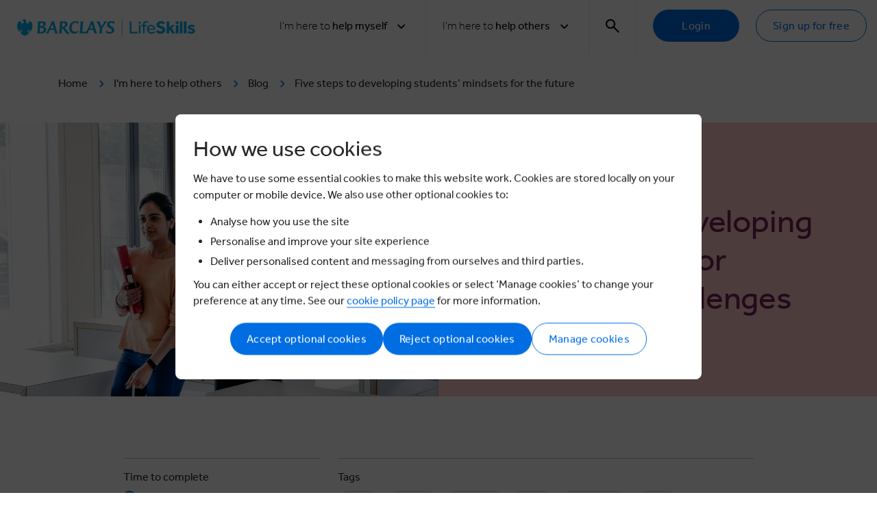

--- FILE ---
content_type: text/html; charset=utf-8
request_url: https://barclayslifeskills.com/help-others/blog/five-steps-to-developing-students-life-skills-for-the-future/
body_size: 20386
content:



<!DOCTYPE html>
<!--[if lt IE 7]> <html class="no-js lt-ie9 lt-ie8 lt-ie7" lang="en-gb"> <![endif]-->
<!--[if IE 7]> <html class="no-js lt-ie9 lt-ie8" lang="en-gb"> <![endif]-->
<!--[if IE 8]> <html class="no-js lt-ie9" lang="en-gb"> <![endif]-->
<!--[if gt IE 8]><!-->
<html class="no-js" lang="en-gb">
<!--<![endif]-->
<head>
    <link rel="preconnect" href="https://connect.facebook.net" />
    <link rel="stylesheet" type="text/css" as="style" href="/assets/main.css?cdv=1.1.893" />
    <link rel="preload" as="script" href="/assets/head.bundle.js?cdv=1.1.893" />
    <meta charset="utf-8" />
    <meta name="viewport" content="width=device-width,initial-scale=1" />

    

<title>Developing students&#x27; skills | Teachers 5 step guide | LifeSkills</title>
<meta name="description" content="These five steps from Dr Judy Willis, neurologist and teacher, aim to develop your students&#x27; skills and prepare them for the world of work.">
<meta name="keywords" content="">

<meta property="og:title" content="Developing students&#x27; skills | Teachers 5 step guide | LifeSkills" />
<meta property="og:type" content="Website" />

<meta property="og:description" content="These five steps from Dr Judy Willis, neurologist and teacher, aim to develop your students&#x27; skills and prepare them for the world of work." />
<meta property="og:url" content="http://barclayslifeskills.com/help-others/blog/five-steps-to-developing-students-life-skills-for-the-future/" />
<meta property="og:image" content="http://barclayslifeskills.com/media/17748/group-of-college-students-walking-into-class-carrying-books.jpg" />
<meta property="og:site_name" content="Barclays Life Skills" />
<meta property="fb:app_id" content="564613146906321" />

<link rel="canonical" href="https://barclayslifeskills.com/help-others/blog/five-steps-to-developing-students-life-skills-for-the-future/" />



    <link rel="shortcut icon" apple-touch-icon" sizes="180x180" href="/assets/assets/images/favicon.ico   /&gt;&#xD;&#xA;    &lt;link rel=">
    <link rel="icon" type="image/png" sizes="32x32" href="/assets/assets/images/favicon-32x32.png">
    <link rel="icon" type="image/png" sizes="16x16" href="/assets/assets/images/favicon-16x16.png">
    <link rel="mask-icon" color="#5bbad5" href="/assets/assets/images/safari-pinned-tab.svg">
    <meta name="msapplication-TileColor" content="#da532c">
    <meta name="theme-color" content="#ffffff">

    <link rel="preload" as="font" type="font/woff2" crossorigin="anonymous" href="/assets/assets/fonts/icons/font/ba.woff2?90609103">
    



    
    
<script nonce="91fJMzoQpRyL4bo/eOyVIjZngM/SXDkC3gEfWTMjMKo=">
    window.CookieSettings = {
        Performance: false,
        Functionality: false,
        Targeting: false,
        Notice: false
        }
</script>

<script integrity="sha512-/gxE9/FuOm9znYiqQNODeHkRDcB/QuFE1o3bsnsSU5V8cBXkbt4QJ6Cjjik8esSYBdRi2lXj4eieUtrolXq2OA==" crossorigin="anonymous" src="https://plausible.io/js/script.tagged-events.js"></script>


    <meta name="google-site-verification" content="qA9wjtb75yPgQNdQpGf0c-8ayflxkMiVORSf4gatrX8" />

</head>

<body class="blog" data-content-type="blogContentPage" data-section="helpothers" data-audience="16154" data-user-type="">

    <button js-skip-to-content class="skip-to-main button button--small">Skip to main content</button>

    

    

    




<!-- cookie -->
<div class="cookie-wrapper">
    <div class="cookie-wrapper__banner">
        <div class="opt-default">
            <div class="row">
                <div class="col-lg-12">
                    <h3>How we use cookies</h3>
                    <p>We have to use some essential cookies to make this website work. Cookies are stored locally on your computer or mobile device. We also use other optional cookies to:</p>
<ul>
<li>Analyse how you use the site</li>
<li>Personalise and improve your site experience</li>
<li>Deliver personalised content and messaging from ourselves and third parties.</li>
</ul>
<p>You can either accept or reject these optional cookies or select ‘Manage cookies’ to change your preference at any time. See our <a rel="noopener" href="/cookie-policy/" target="_blank" title="Cookie Policy">cookie policy page</a> for more information.</p>
                </div>
                <div class="col-lg-12">
                    <div class="cookie-wrapper__banner--btn-wrapper">
                        <button type="button" class="button btn_accept">Accept optional cookies</button>
                        <button type="button" class="button btn_reject">Reject optional cookies</button>
                        <button type="button" class="button button--secondary btn_pref">Manage cookies</button>
                    </div>
                </div>
            </div>
        </div>

        <div class="opt-preferences">
            <div class="row">
                <div class="col-lg-12">
                    <h3>Your cookie preferences</h3>
                    <p>The types of similar technologies used in this website fall into one of four categories - Strictly Necessary, Performance, Functionality &amp; Profile and Targeting. You can find out more information in our Cookie Policy.</p>
<p>Please indicate the categories you wish to consent to by selecting ‘Manage data preferences’ and using the sliders below and then click “Save preferences” to retain your preferences for future visits. You can change these preferences at any time by clicking Cookie Policy on our website.</p>
                </div>
            </div>

            <div class="cookie-wrapper__banner--opt-wrapper">
                <form>
                    <div class="row">
                        <div class="col-12">
                            <div class="heading-switch">
                                <h5>Strictly necessary</h5>
                                <div class="label-container">
                                    <label class="switch">
                                        <input type="checkbox" id="opt_strict" value="notice" name="notice" checked disabled>
                                        <span class="slider round"></span>
                                    </label>
                                </div>
                            </div>
                            <p>Data collected in this category is essential to provide our services to you. The data is necessary for the website to operate and to maintain your security and privacy while using the website. Data is not used for marketing purposes or for the purposes covered by the other three categories below. This category can’t be disabled.</p>
                        </div>
                    </div>

                    <div class="row">
                        <div class="col-12">
                            <div class="heading-switch">
                                <h5>Performance</h5>
                                <div class="label-container">
                                    <label class="switch">
                                        <input type="checkbox" class="opt" id="opt_performance" value="perf">
                                        <span class="slider round"></span>
                                    </label>
                                </div>
                            </div>
                            <p>These help us improve the experience for all users of the website. Data collected in this category is to inform us how the website is used, improve how our website works and to help us to identify issues you may have when using our website. This data is not used to target you with online advertising.</p>
                        </div>
                    </div>

                    <div class="row">
                        <div class="col-12">
                            <div class="heading-switch">
                                <h5>Functional</h5>
                                <div class="label-container">
                                    <label class="switch">
                                        <input type="checkbox" class="opt" id="opt_functionality" value="func">
                                        <span class="slider round"></span>
                                    </label>
                                </div>
                            </div>
                            <p>Data collected in this category enables the website to remember choices you make. This means a more personalised experience for features of the website that can be customised. It may also be used to provide services you've asked for, such as watching a video or commenting on a blog.</p>
                        </div>
                    </div>

                    <div class="row">
                        <div class="col-12">
                            <div class="heading-switch">
                                <h5>Targeting</h5>
                                <div class="label-container">
                                    <label class="switch">
                                        <input type="checkbox" class="opt" id="opt_targeting" value="targ">
                                        <span class="slider round"></span>
                                    </label>
                                </div>
                            </div>
                            <p>Data collected in this category is used to help make our messages more relevant to you. The data is shared with other third parties, such as advertisers and platforms we may use to deliver personalised advertisements and messages. If you don’t wish to consent to this category, it’s important to note that you may still receive generic advertising or service messages, but they will be less relevant to you</p>
                        </div>
                    </div>
                    <div class="row">
                        <div class="col-12">
                            <div class="cookie-wrapper__banner--pref-wrapper">
                                <button type="button" class="button btn_save">Save preferences</button>
                                <button type="button" class="button button--secondary btn_cancel">Cancel</button>
                            </div>
                        </div>
                    </div>
                </form>
            </div>
        </div>
    </div>

    <div class="cookie-wrapper__modal-bg"></div>
</div>

<!--// cookie -->


<div class="navigation">
    <div class="container">
        <div class="navigation__wrapper">
            <a class="navigation__logo" href="/">
                <img class="d-none d-xl-block" src="/assets/svgs/logos/barclays-lifeskills.svg" alt="Barclays LifeSkills logo" />
                <img class="d-block d-xl-none" src="/assets/svgs/logos/barclays-lifeskills-medium.svg" alt="Barclays LifeSkills logo" />
            </a>
            <button type="button" class="navigation__toggle js-nav-toggle">
                <img class="navigation__toggle-open" src="/assets/svgs/menu.svg" alt="Menu icon" />
                <img class="navigation__toggle-close" src="/assets/svgs/close.svg" alt="Close icon" />
            </button>
            <ul class="navigation__primary">
                 

            <li>
                <div class="navigation-dropdown dropdown">
                    <a data-tracking-label="help_myself" data-tracking-category="filters" data-tracking-action="top_nav" class="navigation__list-item navigation-dropdown__toggle dropdown-toggle js-nav-item js-dropdown-toggle" id="desktop-header-i-want-0" data-toggle="dropdown" aria-haspopup="true" aria-expanded="false" role="button" tabindex="0">
                        <span>
                            <span class="text-light">I'm here to</span> help myself
                        </span>
                        <div class="d-flex">
                            <span class="navigation__down-arrow-span">Back</span>
                            <i class="navigation__down-arrow icon icon-arrow-down"></i>
                        </div>
                    </a>
                    <div class="navigation-dropdown__menu dropdown-menu" data-tracking-action="hub_help_myself">
                        <div class="navigation-dropdown__menu-header">
                            <p class="text-large">For <em><strong>learners</strong> </em>from <em><strong>school</strong> </em>through to <strong><em>university</em> </strong>and <strong><em>beyond</em></strong></p>
                            <div class="navigation-dropdown__menu-header--sub-links">
                                        <a class="button button--fixed-width button--violet tracking-nav-link" data-tracking-category="filters" href="/help-myself/blog/">Blog</a>
                                        <a class="button button--fixed-width button--violet tracking-nav-link" data-tracking-category="filters" href="/help-myself/">Help myself</a>
                            </div>
                        </div>
<p class="navigation-dropdown__sub-title text-large">What stage are you at?</p>                                <div class="navigation-dropdown__tabs">
                                        <a class="tracking-nav-link navigation-dropdown__button button button--fixed-width button--lime" href="/i-want-to-build-my-confidence-and-be-more-assertive/school/" role="button" data-tracking-category="filters" data-tracking-action="hub_help_myself" data-tracking-label="school">School</a>
                                        <a class="tracking-nav-link navigation-dropdown__button button button--fixed-width button--lime" href="/i-want-to-build-my-confidence-and-be-more-assertive/sixth-form/" role="button" data-tracking-category="filters" data-tracking-action="hub_help_myself" data-tracking-label="sixth_form">Sixth form</a>
                                        <a class="tracking-nav-link navigation-dropdown__button button button--fixed-width button--lime" href="/i-want-to-build-my-confidence-and-be-more-assertive/college/" role="button" data-tracking-category="filters" data-tracking-action="hub_help_myself" data-tracking-label="college">College</a>
                                        <a class="tracking-nav-link navigation-dropdown__button button button--fixed-width button--lime" href="/i-want-to-build-my-confidence-and-be-more-assertive/university/" role="button" data-tracking-category="filters" data-tracking-action="hub_help_myself" data-tracking-label="university">University</a>
                                        <a class="tracking-nav-link navigation-dropdown__button button button--fixed-width button--lime" href="/i-want-to-build-my-confidence-and-be-more-assertive/starting-your-first-job/" role="button" data-tracking-category="filters" data-tracking-action="hub_help_myself" data-tracking-label="starting_your_first_job">Starting your first job</a>
                                        <a class="tracking-nav-link navigation-dropdown__button button button--fixed-width button--lime" href="/working-life/" role="button" data-tracking-category="filters" data-tracking-action="hub_help_myself" data-tracking-label="working_life">Working life</a>
                                </div>

                    </div>
                </div>
            </li>
            <li>
                <div class="navigation-dropdown dropdown">
                    <a data-tracking-label="help_others" data-tracking-category="filters" data-tracking-action="top_nav" class="navigation__list-item navigation-dropdown__toggle dropdown-toggle js-nav-item js-dropdown-toggle" id="desktop-header-i-want-1" data-toggle="dropdown" aria-haspopup="true" aria-expanded="false" role="button" tabindex="0">
                        <span>
                            <span class="text-light">I'm here to</span> help others
                        </span>
                        <div class="d-flex">
                            <span class="navigation__down-arrow-span">Back</span>
                            <i class="navigation__down-arrow icon icon-arrow-down"></i>
                        </div>
                    </a>
                    <div class="navigation-dropdown__menu dropdown-menu" data-tracking-action="hub_help_others">
                        <div class="navigation-dropdown__menu-header">
                            <p class="text-large">For people like teachers, youth group leaders, mentors, local authorities, charities, job centre staff, and parents or carers</p>
                            <div class="navigation-dropdown__menu-header--sub-links">
                                        <a class="button button--fixed-width button--violet tracking-nav-link" data-tracking-category="filters" href="/help-others/">Help others</a>
                            </div>
                        </div>
                                <div class="navigation-dropdown__tabs ">
                                <div class="navigation-dropdown__menu-block">
                                    <p class="navigation-dropdown__menu-subtitle">Work with a group or a class</p>
                                    <div class="buttons-container">
                                            <a class="tracking-nav-link navigation-dropdown__button button button--fixed-width button--violet" href="/help-others/lessons/" role="button" data-tracking-category="filters" data-tracking-action="hub_help_others" data-tracking-label="lessons" >Lessons</a>
                                            <a class="tracking-nav-link navigation-dropdown__button button button--fixed-width button--violet" href="/help-others/schemes-of-learning/" role="button" data-tracking-category="filters" data-tracking-action="hub_help_others" data-tracking-label="schemes_of_learning" >Schemes of learning</a>
                                    </div>
                                </div>
                                <div class="navigation-dropdown__menu-block">
                                    <p class="navigation-dropdown__menu-subtitle">Coach an adult</p>
                                    <div class="buttons-container">
                                            <a class="tracking-nav-link navigation-dropdown__button button button--fixed-width button--violet" href="/help-others/adult-learning/modules/" role="button" data-tracking-category="filters" data-tracking-action="hub_help_others" data-tracking-label="modules" >Modules</a>
                                    </div>
                                </div>
                                <div class="navigation-dropdown__menu-block">
                                    <p class="navigation-dropdown__menu-subtitle">Tools, tips and activities to help your family</p>
                                    <div class="buttons-container">
                                            <a class="tracking-nav-link navigation-dropdown__button button button--fixed-width button--violet" href="/families/home-learning/" role="button" data-tracking-category="filters" data-tracking-action="hub_help_others" data-tracking-label="home_learning" >Home learning</a>
                                    </div>
                                </div>
                                </div>
                                <div class="navigation-dropdown__tabs navigation-dropdown__tabs--border">
                                <div class="navigation-dropdown__menu-block">
                                    <p class="navigation-dropdown__menu-subtitle">Resources for educators</p>
                                    <div class="buttons-container">
                                            <a class="tracking-nav-link navigation-dropdown__button button button--fixed-width button--violet" href="/help-others/support-and-blogs/" role="button" data-tracking-category="filters" data-tracking-action="hub_help_others" data-tracking-label="educator_cpd,_support_&amp;_blogs" >Educator CPD, Support &amp; Blogs</a>
                                    </div>
                                </div>

                    </div>
                </div>
            </li>


                    <li>
                        <!-- search bar -->
                         
<div class="navigation-dropdown navigation-dropdown-search dropdown js-search-dropdown">
    <a class="navigation__list-item navigation-dropdown__toggle navigation-dropdown__toggle-search dropdown-toggle js-nav-item js-search-toggle js-dropdown-toggle" id="header-search-bar-toggle" data-toggle="dropdown" aria-haspopup="true" aria-expanded="false" role="button" aria-label="search" tabindex="0">
        <i class="icon icon-search"></i>
        <i class="icon icon-close"></i>
    </a>
    <div class="navigation-dropdown__menu navigation-dropdown__menu-search dropdown-menu js-search-bar">
        <div class="navigation-search" id="header-search-bar">
            <div class="container">
                <div class="navigation-search__wrapper bg--blue">
                    <div class="row">
                        <div class="np--sm np--md col-12 col-lg-10 offset-lg-1">
                            <form class="navigation-search__form" action="/search" method="get" role="search">
                                <input class="navigation-search__input" autocomplete="on" id="search-input-dt" type="text" name="terms" placeholder="Begin your search..."
                                       pattern="[A-Za-z0-9\s&']+" oninvalid="setCustomValidity('Letters and numbers only. No special characters (e.g.@, #, $)')" oninput="setCustomValidity('')" minlength="2" required title="Alphanumeric characters only" data-tracking-category="search" data-tracking-action="click" data-tracking-label="" autofocus>
                                <input type="hidden" name='hp' id="hp" value="" />
                                <button class="navigation-search__button" type="submit">Search</button>
                            </form>
                        </div>
                    </div>
                </div>
            </div>
        </div>
    </div>
</div>

                    </li>
                    <!-- not logged in-->
                        <li>
                            <div class="navigation__cta-group">
                                <a href="/sign-in/" type="button" class="button" data-tracking-category="main_navigation" data-tracking-action="click" data-tracking-label="log_in">Login</a>
                                <a href="/sign-in/educator" type="button" class="button button--secondary" data-tracking-category="main_navigation" data-tracking-action="click" data-tracking-label="register">Sign up for free</a>
                            </div>
                        </li>
            </ul>
        </div>
    </div>
    <div class="js-nav-overlay navigation__overlay"></div>

</div>


<!-- bookmark -->

<div class="modal" id="modal-bookmark" data-show-onload="False" data-backdrop="static" data-keyboard="false" tabindex="-1" role="dialog" aria-labelledby="staticBackdropLabel" aria-hidden="false">
    <div class="modal-dialog">
        <div class="modal-content">
            

<!-- bookmarks-add-to-group-container -->
<div js-bookmarks-add-to-group-container>
    
<div class="modal-header">
    <h2 class="modal-title">Save to a group</h2>
    <div class="modal-actions">

            <button class="modal-button-close" type="button" data-dismiss="modal" aria-label="Close">
                <i class="icon icon-close"></i>
            </button>

    </div>
</div>
    <div class="modal-body">
        <div class="row">
            <div class="col-md-8">
                <div class="alerts">
                    <label tabindex="0" id="sr-bookmark-group-success" class="alert alert-success no-icon" js-bookmarks-api-response-text></label>
                    <label class="alert alert-danger no-icon" js-bookmarks-api-error-response-text></label>
                </div>

                <div class="bookmarks-groups">
                    <nav js-bookmarks-groups stacked nowrap></nav>
                </div>

                <div class="create-bookmarks-group">
                    <p>Would you like to create a subgroup to help organise your saved items?</p>

                    <button class="button"
                            data-tracking-category="my_dashboard"
                            data-tracking-action="saved_items"
                            data-tracking-label="create_a_new_group"
                            js-bookmarks-open-group-edit>
                        Create group
                    </button>
                </div>
            </div>
        </div>
    </div>
</div>
<!--// bookmarks-add-to-group-container -->
<!-- bookmarks-create-new-group-container -->
<div js-bookmarks-create-new-group-container>
    
<div class="modal-header">
    <h2 class="modal-title">Add group</h2>
    <div class="modal-actions">
            <button data-tracking-category="my_dashboards" data-tracking-action="add_dashboard" data-tracking-label="cancel" type="button" data-dismiss="modal" aria-label="Close" class="modal-button-close"><i class="icon icon-close"></i></button>


    </div>
</div>
    <div class="modal-body">
        <div class="row">
            <div class="col-12 col-md-8">
                <p class="alert alert-success no-icon" js-bookmarks-api-response-text style="display: none"></p>
                <p class="alert alert-danger no-icon" js-bookmarks-api-error-response-text style="display: none"></p>

                <form js-bookmarks-group-form data-parsley-validate>
                    <input type="hidden" id="group_id" />
                    <input type="hidden" id="bookmark_id" />
                    <!-- group name -->
                    <div class="form-group">
                        <input type="text"
                               name="group_name"
                               id="group_name"
                               class="form-control"
                               placeholder="Group name"
                               data-parsley-maxlength="30"
                               data-parsley-trigger="change"
                               required
                               data-parsley-required-message="Please enter group name">
                    </div>

                    <div>
                        <button js-bookmarks-group-save class="button">
                            Save Group
                        </button>
                    </div>
                </form>
            </div>
        </div>
    </div>
</div>
<!--// bookmarks-create-new-group-container -->
        </div>
    </div>
</div>



    <main class="main spacer-nav" role="main" id="main" tabindex="-1">

        <div class="container d-none d-lg-block">
            <div class="row">
                <div class="col-12">
                    <ul class="breadcrumbs">
                                <li><a href="/" class="breadcrumbs__link">Home</a> <i class="icon icon-arrow-right c-blue"></i> </li>
                                <li><a href="/help-others/" class="breadcrumbs__link">I'm here to help others</a> <i class="icon icon-arrow-right c-blue"></i> </li>
                                <li><a href="/help-others/blog/" class="breadcrumbs__link">Blog</a> <i class="icon icon-arrow-right c-blue"></i> </li>
                                <li>Five steps to developing students’ mindsets for the future</li>
                    </ul>
                </div>
            </div>
        </div>


        

<input id="sharePageName" type="hidden" value="Five%20steps%20to%20developing%20students&#x2019;%20life%20skills%20for%20the%20future" />
<input id="sharePageUrl" type="hidden" value="http%3A%2F%2Fbarclayslifeskills.com%2Fhelp-others%2Fblog%2Ffive-steps-to-developing-students-life-skills-for-the-future%2F" />



    <div>
        <div class="hero">
            <div class="hero__wrapper">
                

    <div class="hero__block hero__block--content">


    <h1 class="hero__title">Five steps to developing students' skills for tomorrow's challenges</h1>

        
        
                


<div class="hero__action-icons">



</div>

<div class="modal fade" id="preview-modal" content-id="16154" tabindex="-1" role="dialog" aria-hidden="true">
    <div class="modal-dialog modal-dialog-preview" role="document">
        <div class="modal-content">
            <div class="modal-actions">
                <button class="modal-button-close" type="button" data-dismiss="modal" aria-label="Close">
                    <i class="icon icon-close"></i>
                </button>
            </div>
            <div class="modal-body">
                    <img src="" id="preview-image">

            </div>
        </div>
    </div>
</div>    </div>

        <div class="hero__block hero__block--image">
                    <div class="hero__tag">Blog</div>

            <img id="hero-image"  class="hero__image d-none d-lg-block" src="/media/17748/group-of-college-students-walking-into-class-carrying-books.jpg?width=1200&amp;height=691&amp;v=1d9ce358d05dae0" alt="Five steps to developing students&#x2019; life skills for the future" />
            <img id="hero-image"  class="hero__image d-none d-md-block d-lg-none" src="/media/17748/group-of-college-students-walking-into-class-carrying-books.jpg?width=496&amp;height=400&amp;v=1d9ce358d05dae0" alt="Five steps to developing students&#x2019; life skills for the future" />
            <img id="hero-image"  class="hero__image d-block d-sm-block d-md-none" src="/media/17748/group-of-college-students-walking-into-class-carrying-books.jpg?rmode=max&amp;ranchor=left&amp;width=766&amp;height=480&amp;v=1d9ce358d05dae0" alt="Five steps to developing students&#x2019; life skills for the future" />
            <img id="hero-image"  class="hero__image d-none d-print-block" src="/media/17748/group-of-college-students-walking-into-class-carrying-books.jpg?width=1100&amp;height=467&amp;v=1d9ce358d05dae0" alt="Five steps to developing students&#x2019; life skills for the future" />
        </div>

            </div>
        </div>
    </div>


    




        <section class="spacer-section ">
                <div class="container">
                    <div class="row">
                        
    <div class="col-12 col-md-10 offset-md-1 d-flex flex-wrap top-bar">
        
    


<section class="article-age-time component">
        <div class="article-age-time__block">
            <p class="article-age-time__span">Time to complete</p>
            <div class="article-age-time__info">
                <i class="icon icon-clock"></i>
                <span>2 minutes</span>
            </div>
        </div>
</section>
<div class="tags component">
    <p class="tags__title">Tags</p>
    <div class="tags__button-wrapper">
            <a class="button button--small button--tertiary" href="/help-others/blog/tags/lists">lists</a>
            <a class="button button--small button--tertiary" href="/help-others/blog/tags/advice">advice</a>
            <a class="button button--small button--tertiary" href="/help-others/blog/tags/first job">first job</a>
            <a class="button button--small button--tertiary" href="/help-others/blog/tags/work">work</a>
            <a class="button button--small button--tertiary" href="/help-others/blog/tags/employers">employers</a>
            <a class="button button--small button--tertiary" href="/help-others/blog/tags/skills">skills</a>
            <a class="button button--small button--tertiary" href="/help-others/blog/tags/networking">networking</a>
            <a class="button button--small button--tertiary" href="/help-others/blog/tags/tips">tips</a>
    </div>
</div>

<div class="share-block component">
    <p class="share-block__title">Share</p>
    <div class="share-block__items">
        <a href="#" class="email addthis_button_mailto at300b share-block__link email-share-link" title="Email" data-tracking-category="sharing" data-tracking-action="click" data-tracking-label="email">
            <i class="icon icon-email"></i>
        </a>
        <a href="#" class="twitter addthis_button_twitter at300b share-block__link twitter-share-link" title="Tweet" data-tracking-category="sharing" data-tracking-action="click" data-tracking-label="twitter">
            <i class="fa-brands fa-x-twitter fa-lg"></i>
        </a>
        <a href="#" class="linkedin addthis_button_linkedin at300b share-block__link linkedin-share-link" title="LinkedIn" data-tracking-category="sharing" data-tracking-action="click" data-tracking-label="linkedin">
            <i class="icon icon-linkedin"></i>
        </a>
        <a href="#" class="facebook addthis_button_facebook at300b share-block__link facebook-share-link" title="Facebook" data-tracking-category="sharing" data-tracking-action="click" data-tracking-label="facebook">
            <i class="icon icon-facebook"></i>
        </a>
    </div>
</div>

        <div class="author-widget component">
            <a rel="author"href="/authors/judy-willis/">
                <div class="author-widget__avatar">
                    <img class="author-widget__image author-widget__image--rounded" src="/media/1844/judy-willis.jpg?width=50&amp;height=50&amp;v=1d9ce3531810d70" alt="Judy Willis">
                </div>
                <p class="author-widget__name">By Judy Willis</p>
            </a>
        </div>



    </div>

                    </div>
                </div>
        </section>



        <section class="spacer-section ">
                <div class="container">
                    <div class="row">
                        
    <div class="col-12 col-md-10 offset-md-1 d-flex flex-wrap top-bar">
        
    



<div class="rte ">
    <p>Skills such as resilience, communication, proactivity and leadership are just some of the areas that are essential when facing the challenges of the 21<sup>st</sup> century job landscape – but it’s not always clear how to teach these. Sustaining young people’s effort when facing big challenges and equipping them with the skillsets they’ll need to prepare for the unseen future is a significant task. But it doesn’t have to be a daunting one! Following this five step guide, I hope to give you the building blocks to support your students on their future career journey.</p>
<p><strong>1. Teach collaboration as a value and skillset</strong></p>
<p>Young people need new skills for the current and future workplace that will make them ready to collaborate with others, not only in their own classroom or workplace but potentially with others across the planet. Encouraging students to work together on a creative challenge, and allowing them to reflect on the learnings they take from the exercise, will help them better understand what it means to be a part of an increasingly collaborative and connected world.</p>
<p>As a bite sized exercise to get students building this way of thinking, you could look at the creativity challenge in Activity One of the LifeSkills <a href="https://barclayslifeskills.com/help-others/lessons/innovation-and-idea-generation?utm_source=HS_Te&amp;utm_medium=Blog&amp;utm_campaign=Judy_Willis_Mindsett_Blog&amp;utm_term=Creativity_idead_generation_lesson_plan_link&amp;utm_content=Develop_students_mindsets_for_tomorrow" data-anchor="?utm_source=HS_Te&amp;utm_medium=Blog&amp;utm_campaign=Judy_Willis_Mindsett_Blog&amp;utm_term=Creativity_idead_generation_lesson_plan_link&amp;utm_content=Develop_students_mindsets_for_tomorrow">Innovation and idea generation</a> lesson.</p>
<p><strong>2. Build on evaluation and analysis </strong></p>
<p>New information is being discovered and shared at an ever-growing rate. Predictions show that 50 percent of the facts students are memorising today will no longer be accurate or complete in the near future. Students need to know not only how to find accurate information, but also how to critically analyse its reliability and usefulness. Building research-based tasks and projects into your teaching will provide a basis to develop this essential 21<sup>st</sup> century skillset for work. Why not try the LifeSkills <a href="https://barclayslifeskills.com/educators/lessons/big-data-big-what/">Big data</a> lesson for some case studies to get students thinking about the sorts of ways they could put these skills into action.</p>
<p><strong>3. Teach tolerance and resilience</strong></p>
<p>To successfully work in a growing collaborative and global community, employers will be looking for candidates who show an ability and openness to communicate with unfamiliar cultures and ideas. To build these skills, students will need exposure to open discussions and experiences that can help them feel comfortable communicating with others. School trips, debating sessions, visits to a workplace or Q&amp;As with a local employer are all good ways of showing students open mindsets in action. For example, why not ask <a href="http://founders4schools.org.uk/">Founders4Schools</a> to connect your school with a local business leader to give an inspirational talk about their experiences? Your institution may be eligible for <a href="https://barclayslifeskills.com/educators/workshops/">free LifeSkills sessions</a> facilitated by one of our charity partners, supported, where possible, by Barclays employees to give real-world examples.</p>
<p><strong>4. Help students learn through their strengths</strong></p>
<p>We are all born with brains that want to learn. We’re also born with different strengths, and by growing the strengths we best identify with we can better feed that appetite for learning. One size certainly doesn’t fit all when it comes to developing young minds! It can be challenging to tailor the curriculum for each individual, but by looking ahead you can start to pinpoint elements of your classes which will appeal to particular students’ strengths and interests. By using “front-loading” techniques to bring these particular topics to the forefront of your teaching, you can start to tap into students’ natural curiosity.</p>
<p><strong>5. Use learning beyond the classroom</strong></p>
<p>By using what they learn repeatedly and in different, personally meaningful ways, students will find it much easier to retain and retrieve what they learn in the classroom. It will also help them better understand the importance of certain skills in their everyday and future lives. Try providing opportunities for students to "transfer" school learning to real-life situations – for example, when looking at solving a problem, ask students how they would approach a scenario that could happen to them, and the steps they would go through to solve it. You can make a start with the LifeSkills <a href="https://barclayslifeskills.com/educators/lessons/problem-solving">problem solving</a> lesson plan, which sets out an approach to systematically tackle challenges, with real-life scenarios to inspire your students</p>
</div>


    </div>

                    </div>
                </div>
        </section>



        <section class="spacer-section ">
                <div class="container">
                    <div class="row">
                        
    <div class="col-12 col-md-12 col-sm-12">
        
    

                <hr class="section-divider" />



    </div>

                    </div>
                </div>
        </section>





<div class="modal" id="login-signin-box" data-show-onload="false" data-backdrop="true" data-keyboard="false" tabindex="-1" role="dialog" aria-labelledby="staticBackdropLabel" aria-hidden="false">
    <div class="modal-dialog">
        <div class="modal-content sign-in-panel sign-in-panel--modal">
            <section class="bg-white">
                <div class="container">
                    <div class="row">
                        <div class="col-12">
                            <div class="sign-in-panel__wrapper">

<div class="card-container-heading">
    <div>

            <div class="card-container-heading__container">
                <h3 class="card-container-heading__title">A free account gives you access to all educator content, tools and resources</h3>

                    <button class="modal-button-close" type="button" data-dismiss="modal" aria-label="Close">
                        <i class="icon icon-close"></i>
                    </button>
            </div>
            <div class="card-container-heading__subtitle" >Over 85,000 educators use LifeSkills’ free and immediately accessible resources to guide young people. Join them in less than 5 minutes.</div>

    </div>
</div>

                                <div class="row">
                                    <div class="col-12 col-md-5 col-lg-auto">
                                        <div class="sign-in-panel__login-block">
                                            <h5 class="sign-in-panel__account-title">Already have an account?</h5>
                                            <a data-tracking-category="account_module" data-tracking-action="click" data-tracking-label="login" class="button" href="/sign-in?returnUrl=/help-others/blog/five-steps-to-developing-students-life-skills-for-the-future/">Log in</a>
                                        </div>
                                    </div>
                                    <div class="col-md-6 offset-lg-1">
                                        <h5 class="sign-in-panel__account-title">Get started</h5>
                                        <div>
                                            <form action="/sign-in/educator" method="get">
                                                <fieldset>
                                                    <div class="form-group">
                                                        <input type="email" name="email" id="Email" class="form-control"
                                                               required=""
                                                               data-parsley-required-message="Please enter your email address" placeholder="Email  address">

                                                        <input type="hidden" name="returnUrl" value="/help-others/blog/five-steps-to-developing-students-life-skills-for-the-future/" />
                                                    </div>
                                                </fieldset>
                                                <button data-tracking-category="educators_hub" data-tracking-action="account_signup_module" data-tracking-label="create_a_lifeskills_account" type="submit" class="button button--secondary-white-border">
                                                    Create a LifeSkills account
                                                </button>
                                            </form>
                                        </div>
                                    </div>
                                </div>
                            </div>
                        </div>
                    </div>
                </div>
            </section>
        </div>
    </div>
</div>
<section class="sign-in-panel bg-grey-lighter-a17" >
    <div class="container">
        <div class="row">
            <div class="col-12">
                <div class="sign-in-panel__wrapper">

<div class="card-container-heading">
    <div>

            <div class="card-container-heading__container">
                <h3 class="card-container-heading__title">A free account gives you access to all educator content, tools and resources</h3>

            </div>
            <div class="card-container-heading__subtitle" >Over 85,000 educators use LifeSkills’ free and immediately accessible resources to guide young people. Join them in less than 5 minutes.</div>

    </div>
</div>

                    <div class="row">
                        <div class="col-12 col-md-5 col-lg-auto">
                            <div class="sign-in-panel__login-block">
                                <h5 class="sign-in-panel__account-title">Already have an account?</h5>
                                <a data-tracking-category="account_module" data-tracking-action="click" data-tracking-label="login" class="button" href="/sign-in?returnUrl=/help-others/blog/five-steps-to-developing-students-life-skills-for-the-future/">Log in</a>
                            </div>
                        </div>
                        <div class="col-md-6 col-xxl-5 offset-lg-1">
                            <h5 class="sign-in-panel__account-title">Get started</h5>
                            <div>
                                <form action="/sign-in/educator" method="get" data-parsley-validate="true">
                                    <fieldset>
                                        <div class="form-group">
                                            <input type="email" name="email" id="Email" class="form-control" data-parsley-check-email=""
                                                   required=""
                                                   data-parsley-required-message="Please enter your email address" placeholder="Email address">

                                            <input type="hidden" name="returnUrl" value="/help-others/blog/five-steps-to-developing-students-life-skills-for-the-future/" />
                                        </div>
                                    </fieldset>
                                    <button data-tracking-category="account_module" data-tracking-action="click" data-tracking-label="create_a_lifeskills_account" type="submit" class="button button--secondary-white-border">
                                        Create a LifeSkills account
                                    </button>
                                </form>
                            </div>
                        </div>
                    </div>
                </div>
            </div>
        </div>
    </div>
</section>

<div class="like-alert" fixed right bottom background="white">
    <button class="close-alert" absolute right>
        <i icon="close"></i>
    </button>
    <h4 mb-3>
        <i icon="like"></i>
        Thank you for liking
        <span class="liked-page-title"></span>
    </h4>
    <p>Help us to continue creating relevant content for you by leaving some <a href="#" underline data-toggle="modal" data-target="#additional-feedback-modal">additional feedback</a>.</p>
</div>

<div class="modal fade" id="additional-feedback-modal" tabindex="-1" role="dialog" aria-hidden="true">
    <div class="modal-dialog" role="document">
        <div class="modal-content">
            <div class="modal-header">
                <h2 class="modal-title">Additional feedback</h2>
                <div class="modal-actions">
                    <button class="button" type="button" data-dismiss="modal" aria-label="Close">
                        <i icon="close"></i>
                        <span class="d-none d-sm-block">Cancel</span>
                    </button>
                </div>
            </div>
            <form action="" data-parsley-validate="false" class="additional-feedback-form" data-contentid="16154">
                <div class="modal-body">
                    <fieldset>
                        <legend>Let us know what you thought of <em class="liked-page-title"></em></legend>
                        <p>All feedback will be anonymous and will help us to provide more effective content for you and your student.</p>

                        <div class="form-group">
                            <textarea class="form-control"
                                      required=""
                                      data-parsley-required-message="Please type what you found helpful"
                                      id="what-helpful" rows="4" cols="50" w-100></textarea>
                            <label for="what-helpful">What did you find helpful?</label>
                        </div>

                        <div class="form-group">
                            <textarea class="form-control"
                                      required=""
                                      data-parsley-required-message="Please type what you found helpful"
                                      id="what-improvements" rows="4" cols="50" w-100></textarea>
                            <label for="what-improvements">What improvements can we make to make the lesson plan more useful for you?</label>
                        </div>
                    </fieldset>
                </div>
                <div class="modal-footer">
                    <button type="submit" data-tracking-category="feedback" data-tracking-action="submitted_feedback" data-tracking-label=five_steps_to_developing_students&#x2019;_life_skills_for_the_future>
                        Submit feedback
                    </button>
                    <button theme="link" data-dismiss="modal">
                        Cancel
                    </button>
                </div>
            </form>
            <div class="additional-feedback-confirm hide">
                <div class="modal-body">
                    <p>Thank you for letting us know what you thought of <em class="liked-page-title"></em>.</p>
                </div>
                <div class="modal-footer">
                    <button class="button" data-dismiss="modal">
                        Close
                    </button>
                </div>
            </div>
        </div>
    </div>
</div>


<section>
    <div class="container">


<div class="card-container-heading">
                <h3 class="card-container-heading__title">More from Blog</h3>

</div>


            <div class="row card-carousel">
                    <div class="col-12 col-md-6 col-lg-4">
                        

<!-- card -->
<div class="card " id="16157" layout="1" background=white background:active="grey-4" shadow:hover="2" radius="2" border="1px solid grey-4" >
    <!-- card head -->
    <div class="card-header">    

        <!-- image actions -->

<div class="card-label">
</div>


<div class="card-actions">

<button class="card-action-icon" js-card-id="16157" data-tracking-title="help_your_students_become_expert_problem_solvers" js-action="bookmark" title="Add to favourites" style="display: none;">
    <i hide:active class="icon icon-star"></i>
    <i show:active class="icon icon-star-filled"></i>
</button></div>

        <!-- // image actions -->

        <!-- Group Toggle -->
<label class="card-group-toggle">
    <input type="checkbox" name="group-toggle" value="16157">
    Add item to group
</label>

<button class="card-action-icon card-remove" aria-label="Remove item" value="16157">
    <i class="icon icon-trash"></i>
</button>

        <!-- // Group Toggle -->
</div>
    <!--// card head -->
    <!-- card body -->
    
<div class="card-body">
<a class="card-link linky" href="/help-others/blog/help-your-students-become-expert-problem-solvers/"  data-tracking-label="help_your_students_become_expert_problem_solvers"   >
    <div>
            <!-- card image -->
        <img loading="lazy" class="card-image" src="/media/apnfufr4/student-holding-a-marker-pen-looking-at-a-wall-planner.jpg?width=520&amp;height=300&amp;v=1d9b3cfce995de0" alt="Help your students become expert problem solvers" />
            <!--// card image -->

            <!-- Card Info Bar -->

<div class="card-info-bar">
        <span class="text-small c-grey-medium">Advice</span>


<span class="action-status">
    <span class="js-svg-value">2 mins</span>
</span>
<span class="action-status grey-2">
    <span class="js-svg-value">11-16</span>
</span>
</div>            <!-- // Card Info Bar -->

            <!-- card heading -->

    <h5 class="card-heading">
        Help your students become expert problem solvers
    </h5>
            <!-- // card heading -->

            <!-- card text -->

	<p class="c-grey-medium text-small card-body">
		Find out about the 6-step process we’ve created to help support young people in developing their problem solving skills.
	</p>
            <!-- // card text -->
    </div>


</a>
</div>
    <!--// card body -->
    <!-- card footer -->
    
<!-- footer -->
<div class="card-footer">
<div class="js-footer-categories">
        <!-- card author -->

<div class="card-author">
        <a href="/authors/lifeskills/">
            <img class="card-author-image" src="/media/16789/logo_barclays_author.png?width=28&amp;height=28&amp;v=1d9ce35961cd200" alt="LifeSkills">
            <span class="text-small text-medium c-blue">By LifeSkills</span>
        </a>
</div>        <!-- card author -->


        <!-- card tags -->

        <!-- card tags -->
</div>
</div>
    <!--// card footer -->

</div>
<!--// card -->
                    </div>
                    <div class="col-12 col-md-6 col-lg-4">
                        

<!-- card -->
<div class="card " id="16141" layout="1" background=white background:active="grey-4" shadow:hover="2" radius="2" border="1px solid grey-4" >
    <!-- card head -->
    <div class="card-header">    

        <!-- image actions -->

<div class="card-label">
</div>


<div class="card-actions">

<button class="card-action-icon" js-card-id="16141" data-tracking-title="5_reasons_to_share_your_skills_online" js-action="bookmark" title="Add to favourites" style="display: none;">
    <i hide:active class="icon icon-star"></i>
    <i show:active class="icon icon-star-filled"></i>
</button></div>

        <!-- // image actions -->

        <!-- Group Toggle -->
<label class="card-group-toggle">
    <input type="checkbox" name="group-toggle" value="16141">
    Add item to group
</label>

<button class="card-action-icon card-remove" aria-label="Remove item" value="16141">
    <i class="icon icon-trash"></i>
</button>

        <!-- // Group Toggle -->
</div>
    <!--// card head -->
    <!-- card body -->
    
<div class="card-body">
<a class="card-link linky" href="/help-others/blog/5-reasons-why-you-should-share-your-skills-online/"  data-tracking-label="5_reasons_to_share_your_skills_online"   >
    <div>
            <!-- card image -->
        <img loading="lazy" class="card-image" src="/media/2512/digital-badges-blog.jpg?width=520&amp;height=300&amp;v=1d9ce3577f4f0f0" alt="5 reasons to share your skills online" />
            <!--// card image -->

            <!-- Card Info Bar -->

<div class="card-info-bar">
        <span class="text-small c-grey-medium">Advice</span>


<span class="action-status">
    <span class="js-svg-value">3 mins</span>
</span>
<span class="action-status grey-2">
    <span class="js-svg-value">14-19</span>
</span>
</div>            <!-- // Card Info Bar -->

            <!-- card heading -->

    <h5 class="card-heading">
        5 reasons to share your skills online
    </h5>
            <!-- // card heading -->

            <!-- card text -->

	<p class="c-grey-medium text-small card-body">
		Hear from Digitalme about the impact of having a Champions Digital Badge
	</p>
            <!-- // card text -->
    </div>


</a>
</div>
    <!--// card body -->
    <!-- card footer -->
    
<!-- footer -->
<div class="card-footer">
<div class="js-footer-categories">
        <!-- card author -->

<div class="card-author">
        <a href="/authors/lucy-lewis/">
            <img class="card-author-image" src="/media/2511/lucy-lewis.png?width=28&amp;height=28&amp;v=1d9ce34cf93c710" alt="Lucy Lewis">
            <span class="text-small text-medium c-blue">By Lucy Lewis</span>
        </a>
</div>        <!-- card author -->


        <!-- card tags -->

        <!-- card tags -->
</div>
</div>
    <!--// card footer -->

</div>
<!--// card -->
                    </div>
                    <div class="col-12 col-md-6 col-lg-4">
                        

<!-- card -->
<div class="card " id="725696" layout="1" background=white background:active="grey-4" shadow:hover="2" radius="2" border="1px solid grey-4" >
    <!-- card head -->
    <div class="card-header">    

        <!-- image actions -->

<div class="card-label">
</div>


<div class="card-actions">

<button class="card-action-icon" js-card-id="725696" data-tracking-title="student_progression_in_employability_and_financial_education" js-action="bookmark" title="Add to favourites" style="display: none;">
    <i hide:active class="icon icon-star"></i>
    <i show:active class="icon icon-star-filled"></i>
</button></div>

        <!-- // image actions -->

        <!-- Group Toggle -->
<label class="card-group-toggle">
    <input type="checkbox" name="group-toggle" value="725696">
    Add item to group
</label>

<button class="card-action-icon card-remove" aria-label="Remove item" value="725696">
    <i class="icon icon-trash"></i>
</button>

        <!-- // Group Toggle -->
</div>
    <!--// card head -->
    <!-- card body -->
    
<div class="card-body">
<a class="card-link linky" href="/help-others/blog/tracking-student-progression-in-employability-and-financial-education/"  data-tracking-label="student_progression_in_employability_and_financial_education"   >
    <div>
            <!-- card image -->
        <img loading="lazy" class="card-image" src="/media/rnvkyjha/secondary-school-teacher-writing-on-whitebaod-as-students-watch.jpg?width=520&amp;height=300&amp;v=1da7089a61363d0" alt="Student progression in employability and financial education" />
            <!--// card image -->

            <!-- Card Info Bar -->

<div class="card-info-bar">
        <span class="text-small c-grey-medium">Advice</span>


<span class="action-status">
    <span class="js-svg-value">5 mins</span>
</span>

</div>            <!-- // Card Info Bar -->

            <!-- card heading -->

    <h5 class="card-heading">
        Student progression in employability and financial education
    </h5>
            <!-- // card heading -->

            <!-- card text -->

	<p class="c-grey-medium text-small card-body">
		Introducing our new, ready-made schemes of learning. They’re designed to help your school take a structured approach to embedding employability skills and financial education.
	</p>
            <!-- // card text -->
    </div>


</a>
</div>
    <!--// card body -->
    <!-- card footer -->
    
<!-- footer -->
<div class="card-footer">
<div class="js-footer-categories">
        <!-- card author -->

<div class="card-author">
        <a href="/authors/lifeskills/">
            <img class="card-author-image" src="/media/16789/logo_barclays_author.png?width=28&amp;height=28&amp;v=1d9ce35961cd200" alt="LifeSkills">
            <span class="text-small text-medium c-blue">By LifeSkills</span>
        </a>
</div>        <!-- card author -->


        <!-- card tags -->

        <!-- card tags -->
</div>
</div>
    <!--// card footer -->

</div>
<!--// card -->
                    </div>
            </div>

    </div>
</section>




    </main>

    <div class="campaign-tool modal" id="campaign-modal" data-show-onload="false" tabindex="-1" role="dialog" aria-labelledby="staticBackdropLabel" aria-hidden="false">
</div>
<script type="text/template" id="campaign-survey">
    <div class="modal-dialog modal-dialog--campaign-tool">
        <form action="/" method="post" data-ajax="true" id="campaign-form" data-parsley-validate novalidate>
            <fieldset>
                <div class="modal-content">
                    {% if (rc.settings.promoImageUrl) { %}
                        <div class="modal-image">
                            <img src="{%= rc.settings.promoImageUrl %}?width=606&height=200" />
                            <button class="modal-button-close" type="button" data-dismiss="modal" aria-label="Close" data-tracking-category="campaign_tool" data-tracking-action="click" data-tracking-label="close">
                                <i class="icon icon-close"></i>
                            </button>
                        </div>
                    {% } %}
                    <div class="modal-header">
                        {% if (rc.settings.heading) { %}
                            <h2 class="modal-title">{%= rc.settings.heading %}</h2>
                        {% } %}
                        {% if (!rc.settings.promoImageUrl) { %}
                            <button class="modal-button-close" type="button" data-dismiss="modal" aria-label="Close" data-tracking-category="click" data-tracking-action="close_modal" data-tracking-label="close">
                                <i class="icon icon-close"></i>
                            </button>
                        {% } %}
                    </div>
                    <div class="modal-body">
                        {% if (rc.settings.subHeading) { %}
                            <h5>{%= rc.settings.subHeading %}</h5>
                        {% } %}

                        {% if (rc.settings.promoContent) { %}
                            {%= rc.settings.promoContent %}
                        {% } %}

                        {% _.each(rc.questions, function(question){ %}
                            <input name="questiontext-{%= question.id %}" type="hidden" value="{%= question.text %}" />
                            <div class="question clearfix" pt-2>
                                {% if (question.questionType === 'MultipleChoice') { %}
                                    {% var drawOtherTextbox; %}

                                    {% if(!question.isCheckboxList) { %}
                                        <p>
                                            <strong>{%= question.text %}</strong><br />
                                            (Please select one answer)
                                        </p>
                                        <div id="id=" question-{%=question.id %}-group"">
                                            <div class="form-group has-value">
                                                <div class="form-radio" w-100="">
                                                    {% _.each(question.answers, function(answer, index){ %}
                                                    {% if (answer === 'Other') drawOtherTextbox = index; %}
                                                    {% if (index === 0) { %}
                                                    <input value="{%= answer %}" name="question-{%= question.id %}" data-parsley-multiple="{%= question.text %}" data-parsley-group="block-0" required="" type="radio" value="{%= answer %}" data-parsley-required-message="Please select an answer" data-parsley-id="{%= question.id %}">
                                                    {% } else { %}
                                                    <input value="{%= answer %}" name="question-{%= question.id %}" data-parsley-multiple="{%= question.text %}" data-parsley-group="block-0" required="" type="radio" value="{%= answer %}" data-parsley-required-message="Please select an answer">
                                                    {% } %}
                                                    <label for="question-{%= question.id %}" class="form-radio-label">
                                                        {%= answer %}
                                                    </label>
                                                    {% }); %}
                                                </div>
                                            </div>
                                        </div>

                                        {% if (drawOtherTextbox) { %}
                                            <div class="other-textbox-container">
                                                <textarea class="textbox ct-textbox textbox-other" placeholder="Please add comments..." data-associated-checkbox="radio-answer-{%= drawOtherTextbox %}" name="other-{%= drawOtherTextbox %}" id="other-{%= drawOtherTextbox %}"></textarea>
                                            </div>
                                        {% } %}
                                    {% } else { %}
                                        {% var drawOtherTextbox; %}
                                        <p>
                                            <strong>{%= question.text %}</strong><br />
                                            (Please select any that apply)
                                        </p>

                                        <div class="form-check-group" id="question-{%= question.id %}-group">
                                            {% _.each(question.answers, function(answer, index){ %}
                                            {% if (answer === 'Other') drawOtherTextbox = index; %}
                                            <div class="form-check" mb-4="" mt-4="">
                                                {% if (index === 0) { %}
                                                <input class="form-check-input" data-parsley-multiple="block-question-{%= question.id %}" name="question-{%= question.id %}-index-{%= index %}_checkbox" data-parsley-group="block-1" data-parsley-required-message="Please select an answer" type="checkbox" value="{%= answer %}" data-parsley-id="question-{%= question.id %}" required>
                                                <input name="question-{%= question.id %}-index-{%= index %}" data-parsley-group="block-1" type="hidden" value="false">
                                                {% } else { %}
                                                <input class="form-check-input" data-parsley-multiple="block-question-{%= question.id %}" name="question-{%= question.id %}-index-{%= index %}_checkbox" data-parsley-group="block-1" data-parsley-required-message="Please select an answer" type="checkbox" value="{%= answer %}">
                                                <input name="question-{%= question.id %}-index-{%= index %}" data-parsley-group="block-1" type="hidden" value="false">
                                                {% } %}
                                                <label for="question-{%= question.id %}-index-{%= index %}_checkbox" class="form-check-label">
                                                    {%= answer %}
                                                </label>
                                            </div>
                                            {% }); %}
                                        </div>

                                        {% if (drawOtherTextbox) { %}
                                            <div class="other-textbox-container">
                                                <textarea class="textbox ct-textbox textbox-other" placeholder="Please add comments..." data-associated-checkbox="checkbox-answer-{%= drawOtherTextbox %}" name="other-{%= drawOtherTextbox %}" id="other-{%= drawOtherTextbox %}"></textarea>
                                            </div>
                                        {% } %}
                                    {% } %}

                                {% } else if (question.questionType === 'SingleAnswer') { %}
                                    <div class="form-group" id="question-{%= question.id %}-group">
                                        <div class="input-group">
                                            <label class="question-label" for="question-{%= question.id %}">{%= question.text %}</label>
                                            <input aria-describedby="question-{%= question.id %}" id="question-{%= question.id %}" class="form-control" data-parsley-group="block-0" data-parsley-id="question-{%= question.id %}" data-parsley-required-message="Please answer" data-parsley-trigger="change" type="text" name="question-{%= question.id %}" required="" value="">
                                            <div class="input-group-addon"></div>
                                        </div>
                                    </div>
                                {% } %}
                            {% }); %}
                        </div>
                    </div>

                    <div class="modal-footer">
                        {% if (rc.settings.ctaText) { %}
                            <input type="submit" data-parsley-group="block-0" name="submit" value="{%= rc.settings.ctaText %}" class="button mr-24 click-promo" noshrink />
                        {% } else { %}
                            <input type="submit" data-parsley-group="block-0" name="submit" value="Submit" class="button mr-24 click-promo" noshrink />
                        {% }  %}
                    </div>
                </div>
            </fieldset>
        </form>
    </div>
</script>
<script type="text/template" id="campaign-promo">
    <div class="modal-dialog modal-dialog--campaign-tool">
        <div class="modal-content">
            {% if (rc.settings.promoImageUrl) { %}
                <div class="modal-image">
                    <img src="{%= rc.settings.promoImageUrl %}?width=606&height=200" />
                    <button class="modal-button-close" type="button" data-dismiss="modal" aria-label="Close" data-tracking-category="campaign_tool" data-tracking-action="click" data-tracking-label="close">
                        <i class="icon icon-close"></i>
                    </button>
                </div>
            {% } %}
            <div class="modal-header">
                {% if (rc.settings.heading) { %}
                    <h2 class="modal-title">{%= rc.settings.heading %}</h2>
                {% } %}
                {% if (!rc.settings.promoImageUrl) { %}
                    <button class="modal-button-close" type="button" data-dismiss="modal" aria-label="Close" data-tracking-category="click" data-tracking-action="close_modal" data-tracking-label="close">
                        <i class="icon icon-close"></i>
                    </button>
                {% } %}
            </div>
            <div class="modal-body">
                {% if (rc.settings.subHeading) { %}
                    <h5>{%= rc.settings.subHeading %}</h5>
                {% } %}

                {% if (rc.settings.promoContent) { %}
                    {%= rc.settings.promoContent %}
                {% } %}
            </div>
            <div class="modal-footer">
                {% if (rc.settings.ctaText && rc.settings.ctaUrl) { %}
                        <a data-tracking-category="campaign_tool" data-tracking-action="click" data-tracking-label="{%= rc.settings.trackingText %}" href="{%= rc.settings.ctaUrl %}" class="button mr-24 click-promo" noshrink>{%= rc.settings.ctaText %}</a>
                {% } %}

                 {% if (rc.settings.cta2Text && rc.settings.cta2Url) { %}
                        <a data-tracking-category="campaign_tool" data-tracking-action="click" data-tracking-label="{%= rc.settings.tracking2Text %}" href="{%= rc.settings.cta2Url %}" class="button mr-24 click-promo" noshrink>{%= rc.settings.cta2Text %}</a>
                {% } %}
            </div>
        </div>
    </div>
</script>
<script type="text/template" id="campaign-terms">
    <div class="modal-dialog modal-dialog--campaign-tool">
        <div class="modal-content">
            {% if (rc.settings.promoImageUrl) { %}
                <div class="modal-image">
                    <img src="{%= rc.settings.promoImageUrl %}?width=606&height=200" />
                </div>
            {% } %}
            <div class="modal-header">
                {% if (rc.settings.heading) { %}
                    <h2 class="modal-title">{%= rc.settings.heading %}</h2>
                {% } %}
                {% if (!rc.settings.promoImageUrl) { %}
                    <button class="modal-button-close" type="button" data-dismiss="modal" aria-label="Close" data-tracking-category="click" data-tracking-action="close_modal" data-tracking-label="close">
                        <i class="icon icon-close"></i>
                    </button>
                {% } %}
            </div>
            <div class="modal-body">
                {% if (rc.settings.subHeading) { %}
                    <h5>{%= rc.settings.subHeading %}</h5>
                {% } %}

                {% if (rc.settings.promoContent) { %}
                    {%= rc.settings.promoContent %}
                {% } %}
            </div>
            <div class="modal-footer">
                {% if (rc.settings.ctaText && rc.settings.ctaUrl) { %}
                    <a data-tracking-category="campaign_tool" data-tracking-action="click" data-tracking-label="{%= rc.settings.trackingText %}" href="{%= rc.settings.ctaUrl %}" class="button mr-24 click-terms" noshrink>{%= rc.settings.ctaText %}</a>
                {% } %}

                {% if (rc.settings.cta2Text && rc.settings.cta2Url) { %}
                    <a data-tracking-category="campaign_tool" data-tracking-action="click" data-tracking-label="{%= rc.settings.tracking2Text %}" href="{%= rc.settings.cta2Url %}" class="button mr-24 click-terms" noshrink>{%= rc.settings.cta2Text %}</a>
                {% } %}
            </div>
        </div>
    </div>
</script>
<script type="text/template" id="campaign-terms-full">
        <div class="modal-dialog modal-dialog--campaign-tool">
            <div class="modal-content">
                <div class="modal-header">
                    {% if (rc.terms && rc.terms.heading) { %}
                        <h2 class="modal-title">{%= rc.terms.heading %}</h2>
                    {% } %}
                </div>
                <div class="modal-body">
                    {% if (rc.terms && rc.terms.subHeading) { %}
                        <h5>{%= rc.terms.subHeading %}</h5>
                    {% } %}

                    {% if (rc.terms && rc.terms.termsAndConditions) { %}
                        {%= rc.terms.termsAndConditions %}
                    {% } %}
                </div>
                <div class="modal-footer">
                    <div class="form-check-group">
                        <div class="form-check" mb-4="" mt-4="">
                            <input class="form-check-input" name="chk-terms_checkbox" data-parsley-group="block-1" data-parsley-required-message="Please select an answer" type="checkbox" value="terms" data-parsley-id="100" required>
                            <input name="chk-terms" data-parsley-group="block-1" type="hidden" value="false">
                            {% if (rc.terms && rc.terms.checkboxText) { %}
                                <label for="chk-terms_checkbox" class="form-check-label">
                                    {%= rc.terms.checkboxText %}
                                </label>
                            {% } else { %}
                                <label for="chk-terms_checkbox" class="form-check-label">I confirm I have read and understood this information</label>
                            {% } %}
                        </div>
                    </div>
                </div>
            </div>
        </div>
</script>

    <input type="hidden" id="forgeryToken" value="CfDJ8P8oZyofZB9IgQterfxOpmo0ZOaWrUkYIQS-Mv8XkOJtddceU2ZhD5d59DkBO_syPL2uyLfVflGnAKm2f3i9WGbLPxY7TjMXasFqroniq7nJRkTCqJAVeH0sH9es1I9ZUQkPTdOw2OExwfEa68rZzQE" />

<footer class="footer">
        <div class="container">
            <div class="row">
                
                <div class="col-12 col-md-3">
                    <img class="footer__logo" src="/assets/svgs/logos/barclays-lifeskills-medium.svg" alt="Barclays LifeSkills logo">
                </div>

                
               <div class="col-12 col-md-3">
                    <h5 class="footer__title">Get started</h5>
                    <ul class="footer__list">
                                <li>
                                    <a href="/what-is-lifeskills/"
                                       title="About LifeSkills"
                                       aria-label="About LifeSkills"
                                       data-tracking-category="footer_navigation"
                                       data-tracking-label="about_lifeskills"
                                       data-tracking-action="click">
                                        About LifeSkills
                                    </a>
                                </li>
                                <li>
                                    <a href="/contact-us/"
                                       title="Contact us"
                                       aria-label="Contact us"
                                       data-tracking-category="footer_navigation"
                                       data-tracking-label="contact_us"
                                       data-tracking-action="click">
                                        Contact us
                                    </a>
                                </li>
                    </ul>
                </div>

                
                <div class="col-12 col-md-3">
                    <h5 class="footer__title">Privacy &amp; conditions</h5>
                    <ul class="footer__list">
                    
                                <li>
                                   <a href="/terms-and-conditions-for-educators/accessibility/" data-tracking-category="footer_navigation" data-tracking-label="accessibility" data-tracking-action="click" aria-label="Accessibility">
                              Accessibility
                            </a>
                                </li>
                                <li>
                                   <a href="/terms-and-conditions-for-educators/privacy-policy/" data-tracking-category="footer_navigation" data-tracking-label="privacy_policy" data-tracking-action="click" aria-label="Privacy Policy">
                              Privacy Policy
                            </a>
                                </li>
                                <li>
                                   <a href="/terms-and-conditions-for-educators/" data-tracking-category="footer_navigation" data-tracking-label="terms_and_conditions" data-tracking-action="click" aria-label="Terms and conditions">
                              Terms and conditions
                            </a>
                                </li>
                                <li>
                                   <a href="/terms-and-conditions-for-educators/cookie-policy/" data-tracking-category="footer_navigation" data-tracking-label="cookie_policy" data-tracking-action="click" aria-label="Cookie Policy">
                              Cookie Policy
                            </a>
                                </li>
                    </ul>
                </div>

                
                <div class="col-12 col-md-3">
                    <h5 class="footer__title">Follow us</h5>
                    <ul class="footer__social-list">
                        <li class="footer__social-link">
                            <a data-tracking-category="footer_navigation" data-tracking-label="facebook" data-tracking-action="click" target="_blank" href="https://www.facebook.com/yourlifeskills" aria-label="facebook">
                                <i class="icon icon-facebook"></i>
                            </a>
                        </li>

                        <li class="footer__social-link">
                            <a data-tracking-category="footer_navigation" data-tracking-label="twitter" data-tracking-action="click" target="_blank" href="https://twitter.com/LifeSkills_Ed" aria-label="twitter">
                                <i class="fa-brands fa-x-twitter fa-lg"></i>
                            </a>
                        </li>
                    </ul>

                      
                                    </div>
            </div>

            <div class="footer__sub">
                <div class="row">
                    <div class="col-12 col-md-9 offset-md-3">
                        <p>Barclays Bank UK PLC. Authorised by the Prudential Regulation Authority and regulated by the Financial Conduct Authority and the Prudential Regulation Authority (Financial Services Register No. 759676). Registered in England. Registered No. 9740322 Registered Office: 1 Churchill Place, London E14 5HP. © Barclays LifeSkills 2026</p>
                    </div>
                </div>
            </div>
        </div>
    </footer>



<script nonce="91fJMzoQpRyL4bo/eOyVIjZngM/SXDkC3gEfWTMjMKo=">
    var pageName = 'Help others:blog:';
    var prop1 = 'Help others';
    var prop2 = 'Help others:blog';
    var prop3 = 'Help others:blog:';
</script>


<script type='text/javascript' nonce="91fJMzoQpRyL4bo/eOyVIjZngM/SXDkC3gEfWTMjMKo=">
            <!--
    if (navigator.appVersion.indexOf('MSIE') >= 0) document.write(unescape('%3C') + '\!-' + '-');
                    //-->
</script>
<noscript>
    <img src='http://barclaysuk.d3.sc.omtrdc.net/b/ss/baruklifeskillsprod/1/H.26.1--NS/0?[AQB]&cdp=3&[AQE]' height='1' width='1' border='0'
         alt='' style="width: 1px; height: 1px; border: 0;" />
</noscript>
<!--/DO NOT REMOVE/-->
<!-- End SiteCatalyst code version: H.26.1. -->



<input type="hidden" id="hidPageRefreshed" value="0" name="hidPagedRefreshed" />
<input name="__RequestVerificationToken" type="hidden" value="CfDJ8P8oZyofZB9IgQterfxOpmo0ZOaWrUkYIQS-Mv8XkOJtddceU2ZhD5d59DkBO_syPL2uyLfVflGnAKm2f3i9WGbLPxY7TjMXasFqroniq7nJRkTCqJAVeH0sH9es1I9ZUQkPTdOw2OExwfEa68rZzQE" />



<script type="text/javascript" nonce="91fJMzoQpRyL4bo/eOyVIjZngM/SXDkC3gEfWTMjMKo=">
    window.page = {
        relativeUrl: 'http%3a%2f%2fbarclayslifeskills.com%2fhelp-others%2fblog%2ffive-steps-to-developing-students-life-skills-for-the-future%2f',
        user: {
            loginId: '',
            memberType: 'unauthenticated',
            fullName: '',
            optInComms: false,
            pullDownShown: false,
            scorePopupShown: false,
            score: 0,
            points: [],
            profile: {
                countUp: false
            },
            likes: [],
            bookmarks: {"defaultBookmarks":[],"customBookmarks":[],"all":[]},
            dashboards: {"educator":null},
            seenNotifications: []
        }
    };

    var csrf = '';
</script>


<script type="text/javascript" src="/assets/vendor.bundle.js?cdv=1.1.893"></script>
<script type="text/javascript" src="/assets/vendor_custom.bundle.js?cdv=1.1.893"></script>
<script type="text/javascript" src="/assets/main.bundle.js?cdv=1.1.893"></script>

<div id="mobile-bkp" class="mobile-bkp"></div>




    <script async src="/assets/Fontawesome_576f3a680c.js"></script>
    <div class="modal video-modal" id="video-modal"
     data-keyboard="true" tabindex="-1" role="dialog" aria-labelledby="staticBackdropLabel" aria-modal="true">
    <div class="modal-dialog">
        <div class="modal-content">
            <button class="modal-close reset-button" type="button" data-dismiss="modal" aria-label="Close">
                <span class="underline">Close</span>
            </button>
            <div class="video">
                <iframe style="width: 100%"
                        id="modal-video-iframe"
                        src=""
                        scrolling="no"
                        allowfullscreen="">
                </iframe>
            </div>
        </div>
    </div>
</div>
        
    <!--THSVR187-->
</body>
</html>



--- FILE ---
content_type: text/javascript
request_url: https://barclayslifeskills.com/assets/vendor_custom.bundle.js?cdv=1.1.893
body_size: 25511
content:
!function(t){function e(e){for(var r,s,o=e[0],u=e[1],l=e[2],d=0,f=[];d<o.length;d++)s=o[d],Object.prototype.hasOwnProperty.call(i,s)&&i[s]&&f.push(i[s][0]),i[s]=0;for(r in u)Object.prototype.hasOwnProperty.call(u,r)&&(t[r]=u[r]);for(c&&c(e);f.length;)f.shift()();return a.push.apply(a,l||[]),n()}function n(){for(var t,e=0;e<a.length;e++){for(var n=a[e],r=!0,o=1;o<n.length;o++){var u=n[o];0!==i[u]&&(r=!1)}r&&(a.splice(e--,1),t=s(s.s=n[0]))}return t}var r={},i={28:0},a=[];function s(e){if(r[e])return r[e].exports;var n=r[e]={i:e,l:!1,exports:{}};return t[e].call(n.exports,n,n.exports,s),n.l=!0,n.exports}s.m=t,s.c=r,s.d=function(t,e,n){s.o(t,e)||Object.defineProperty(t,e,{enumerable:!0,get:n})},s.r=function(t){"undefined"!=typeof Symbol&&Symbol.toStringTag&&Object.defineProperty(t,Symbol.toStringTag,{value:"Module"}),Object.defineProperty(t,"__esModule",{value:!0})},s.t=function(t,e){if(1&e&&(t=s(t)),8&e)return t;if(4&e&&"object"==typeof t&&t&&t.__esModule)return t;var n=Object.create(null);if(s.r(n),Object.defineProperty(n,"default",{enumerable:!0,value:t}),2&e&&"string"!=typeof t)for(var r in t)s.d(n,r,function(e){return t[e]}.bind(null,r));return n},s.n=function(t){var e=t&&t.__esModule?function(){return t.default}:function(){return t};return s.d(e,"a",e),e},s.o=function(t,e){return Object.prototype.hasOwnProperty.call(t,e)},s.p="";var o=window.webpackJsonp=window.webpackJsonp||[],u=o.push.bind(o);o.push=e,o=o.slice();for(var l=0;l<o.length;l++)e(o[l]);var c=u;a.push([329,0]),n()}({188:function(t,e){
/*!
** Unobtrusive Ajax support library for jQuery
** Copyright (C) Microsoft Corporation. All rights reserved.
*/
!function(t){var e="unobtrusiveAjaxClick",n="unobtrusiveAjaxClickTarget";function r(t,e){for(var n=window,r=(t||"").split(".");n&&r.length;)n=n[r.shift()];return"function"==typeof n?n:(e.push(t),Function.constructor.apply(null,e))}function i(t){return"GET"===t||"POST"===t}function a(t,e){i(e)||t.setRequestHeader("X-HTTP-Method-Override",e)}function s(e,n,r){var i;-1===r.indexOf("application/x-javascript")&&(i=(e.getAttribute("data-ajax-mode")||"").toUpperCase(),t(e.getAttribute("data-ajax-update")).each((function(e,r){var a;switch(i){case"BEFORE":a=r.firstChild,t("<div />").html(n).contents().each((function(){r.insertBefore(this,a)}));break;case"AFTER":t("<div />").html(n).contents().each((function(){r.appendChild(this)}));break;case"REPLACE-WITH":t(r).replaceWith(n);break;default:t(r).html(n)}})))}function o(e,n){var o,u,l,c;(o=e.getAttribute("data-ajax-confirm"))&&!window.confirm(o)||(u=t(e.getAttribute("data-ajax-loading")),c=parseInt(e.getAttribute("data-ajax-loading-duration"),10)||0,t.extend(n,{type:e.getAttribute("data-ajax-method")||void 0,url:e.getAttribute("data-ajax-url")||void 0,cache:!!e.getAttribute("data-ajax-cache"),beforeSend:function(t){var n;return a(t,l),!1!==(n=r(e.getAttribute("data-ajax-begin"),["xhr"]).apply(e,arguments))&&u.show(c),n},complete:function(){u.hide(c),r(e.getAttribute("data-ajax-complete"),["xhr","status"]).apply(e,arguments)},success:function(t,n,i){s(e,t,i.getResponseHeader("Content-Type")||"text/html"),r(e.getAttribute("data-ajax-success"),["data","status","xhr"]).apply(e,arguments)},error:function(){r(e.getAttribute("data-ajax-failure"),["xhr","status","error"]).apply(e,arguments)}}),n.data.push({name:"X-Requested-With",value:"XMLHttpRequest"}),i(l=n.type.toUpperCase())||(n.type="POST",n.data.push({name:"X-HTTP-Method-Override",value:l})),t.ajax(n))}t(document).on("click","a[data-ajax=true]",(function(t){t.preventDefault(),o(this,{url:this.href,type:"GET",data:[]})})),t(document).on("click","form[data-ajax=true] input[type=image]",(function(n){var r=n.target.name,i=t(n.target),a=t(i.parents("form")[0]),s=i.offset();a.data(e,[{name:r+".x",value:Math.round(n.pageX-s.left)},{name:r+".y",value:Math.round(n.pageY-s.top)}]),setTimeout((function(){a.removeData(e)}),0)})),t(document).on("click","form[data-ajax=true] :submit",(function(r){var i=r.currentTarget.name,a=t(r.target),s=t(a.parents("form")[0]);s.data(e,i?[{name:i,value:r.currentTarget.value}]:[]),s.data(n,a),setTimeout((function(){s.removeData(e),s.removeData(n)}),0)})),t(document).on("submit","form[data-ajax=true]",(function(r){var i,a=t(this).data(e)||[],s=t(this).data(n),u=s&&s.hasClass("cancel");(r.preventDefault(),u||(!(i=t(this).data("unobtrusiveValidation"))||!i.validate||i.validate()))&&o(this,{url:this.action,type:this.method||"GET",data:a.concat(t(this).serializeArray())})}))}(jQuery)},189:function(t,e){var n;(n=jQuery).fn.spinner=function(t,e){var r=n.extend(n.fn.spinner.defaults,e),i=r.after?n(this).next(".spinner"):n(this).prev(".spinner");if(0===i.length){var a="<div class='spinner sk-circle "+r.classes+"'>  <div class='sk-circle1 sk-child' ></div> <div class='sk-circle2 sk-child'></div>   <div class='sk-circle3 sk-child'></div> <div class='sk-circle4 sk-child'></div>   <div class='sk-circle5 sk-child'></div> <div class='sk-circle6 sk-child'></div>   <div class='sk-circle7 sk-child'></div> <div class='sk-circle8 sk-child'></div>   <div class='sk-circle9 sk-child'></div> <div class='sk-circle10 sk-child'></div>   <div class='sk-circle11 sk-child'></div> <div class='sk-circle12 sk-child'></div> </div >";i=n(a),r.after?n(this).after(i):n(this).before(i)}t?i.show():i.hide()},n.fn.spinner.defaults={after:!0,classes:""}},190:function(t,e,n){"use strict";(function(t,e){var r=n(18),i=n.n(r);!function(t,r){var a,s;"object"==("undefined"==typeof exports?"undefined":i()(exports))&&void 0!==e?e.exports=r():"function"==typeof define&&n(47)?define("underscore",r):(t=t||self,a=t._,(s=t._=r()).noConflict=function(){return t._=a,s})}(void 0,(function(){var e="1.11.0",n="object"==("undefined"==typeof self?"undefined":i()(self))&&self.self===self&&self||"object"==(void 0===t?"undefined":i()(t))&&t.global===t&&t||Function("return this")()||{},r=Array.prototype,a=Object.prototype,s="undefined"!=typeof Symbol?Symbol.prototype:null,o=r.push,u=r.slice,l=a.toString,c=a.hasOwnProperty,d="undefined"!=typeof ArrayBuffer,f=Array.isArray,h=Object.keys,p=Object.create,m=d&&ArrayBuffer.isView,v=isNaN,g=isFinite,y=!{toString:null}.propertyIsEnumerable("toString"),F=["valueOf","isPrototypeOf","toString","propertyIsEnumerable","hasOwnProperty","toLocaleString"],b=Math.pow(2,53)-1;function A(t,e){return e=null==e?t.length-1:+e,function(){for(var n=Math.max(arguments.length-e,0),r=Array(n),i=0;i<n;i++)r[i]=arguments[i+e];switch(e){case 0:return t.call(this,r);case 1:return t.call(this,arguments[0],r);case 2:return t.call(this,arguments[0],arguments[1],r)}var a=Array(e+1);for(i=0;i<e;i++)a[i]=arguments[i];return a[e]=r,t.apply(this,a)}}function x(t){var e=i()(t);return"function"===e||"object"===e&&!!t}function w(t){return!0===t||!1===t||"[object Boolean]"===l.call(t)}function C(t){return function(e){return l.call(e)==="[object "+t+"]"}}var S=C("String"),E=C("Number"),D=C("Date"),k=C("RegExp"),T=C("Error"),j=C("Symbol"),_=C("Map"),R=C("WeakMap"),z=C("Set"),M=C("WeakSet"),L=C("ArrayBuffer"),O=C("DataView"),B=f||C("Array"),N=C("Function"),P=n.document&&n.document.childNodes;"object"!=("undefined"==typeof Int8Array?"undefined":i()(Int8Array))&&"function"!=typeof P&&(N=function(t){return"function"==typeof t||!1});var q=N;function I(t,e){return null!=t&&c.call(t,e)}var V=C("Arguments");!function(){V(arguments)||(V=function(t){return I(t,"callee")})}();var H=V;function U(t){return E(t)&&v(t)}function Q(t){return function(){return t}}function W(t){return function(e){var n=t(e);return"number"==typeof n&&n>=0&&n<=b}}function $(t){return function(e){return null==e?void 0:e[t]}}var G=$("byteLength"),J=W(G),X=/\[object ((I|Ui)nt(8|16|32)|Float(32|64)|Uint8Clamped|Big(I|Ui)nt64)Array\]/,Y=d?function(t){return m?m(t)&&!O(t):J(t)&&X.test(l.call(t))}:Q(!1),K=$("length"),Z=W(K);function tt(t,e){e=function(t){for(var e={},n=t.length,r=0;r<n;++r)e[t[r]]=!0;return{contains:function(t){return e[t]},push:function(n){return e[n]=!0,t.push(n)}}}(e);var n=F.length,r=t.constructor,i=q(r)&&r.prototype||a,s="constructor";for(I(t,s)&&!e.contains(s)&&e.push(s);n--;)(s=F[n])in t&&t[s]!==i[s]&&!e.contains(s)&&e.push(s)}function et(t){if(!x(t))return[];if(h)return h(t);var e=[];for(var n in t)I(t,n)&&e.push(n);return y&&tt(t,e),e}function nt(t,e){var n=et(e),r=n.length;if(null==t)return!r;for(var i=Object(t),a=0;a<r;a++){var s=n[a];if(e[s]!==i[s]||!(s in i))return!1}return!0}function rt(t){return t instanceof rt?t:this instanceof rt?void(this._wrapped=t):new rt(t)}function it(t){if(!x(t))return[];var e=[];for(var n in t)e.push(n);return y&&tt(t,e),e}function at(t){for(var e=et(t),n=e.length,r=Array(n),i=0;i<n;i++)r[i]=t[e[i]];return r}function st(t){for(var e={},n=et(t),r=0,i=n.length;r<i;r++)e[t[n[r]]]=n[r];return e}function ot(t){var e=[];for(var n in t)q(t[n])&&e.push(n);return e.sort()}function ut(t,e){return function(n){var r=arguments.length;if(e&&(n=Object(n)),r<2||null==n)return n;for(var i=1;i<r;i++)for(var a=arguments[i],s=t(a),o=s.length,u=0;u<o;u++){var l=s[u];e&&void 0!==n[l]||(n[l]=a[l])}return n}}rt.VERSION=e,rt.prototype.value=function(){return this._wrapped},rt.prototype.valueOf=rt.prototype.toJSON=rt.prototype.value,rt.prototype.toString=function(){return String(this._wrapped)};var lt=ut(it),ct=ut(et),dt=ut(it,!0);function ft(t){if(!x(t))return{};if(p)return p(t);var e=function(){};e.prototype=t;var n=new e;return e.prototype=null,n}function ht(t){return x(t)?B(t)?t.slice():lt({},t):t}function pt(t){return t}function mt(t){return t=ct({},t),function(e){return nt(e,t)}}function vt(t,e){for(var n=e.length,r=0;r<n;r++){if(null==t)return;t=t[e[r]]}return n?t:void 0}function gt(t){return B(t)?function(e){return vt(e,t)}:$(t)}function yt(t,e,n){if(void 0===e)return t;switch(null==n?3:n){case 1:return function(n){return t.call(e,n)};case 3:return function(n,r,i){return t.call(e,n,r,i)};case 4:return function(n,r,i,a){return t.call(e,n,r,i,a)}}return function(){return t.apply(e,arguments)}}function Ft(t,e,n){return null==t?pt:q(t)?yt(t,e,n):x(t)&&!B(t)?mt(t):gt(t)}function bt(t,e){return Ft(t,e,1/0)}function At(t,e,n){return rt.iteratee!==bt?rt.iteratee(t,e):Ft(t,e,n)}function xt(t,e){return null==e&&(e=t,t=0),t+Math.floor(Math.random()*(e-t+1))}rt.iteratee=bt;var wt=Date.now||function(){return(new Date).getTime()};function Ct(t){var e=function(e){return t[e]},n="(?:"+et(t).join("|")+")",r=RegExp(n),i=RegExp(n,"g");return function(t){return t=null==t?"":""+t,r.test(t)?t.replace(i,e):t}}var St={"&":"&amp;","<":"&lt;",">":"&gt;",'"':"&quot;","'":"&#x27;","`":"&#x60;"},Et=Ct(St),Dt=Ct(st(St)),kt=rt.templateSettings={evaluate:/<%([\s\S]+?)%>/g,interpolate:/<%=([\s\S]+?)%>/g,escape:/<%-([\s\S]+?)%>/g},Tt=/(.)^/,jt={"'":"'","\\":"\\","\r":"r","\n":"n","\u2028":"u2028","\u2029":"u2029"},_t=/\\|'|\r|\n|\u2028|\u2029/g;function Rt(t){return"\\"+jt[t]}var zt=0;function Mt(t,e,n,r,i){if(!(r instanceof e))return t.apply(n,i);var a=ft(t.prototype),s=t.apply(a,i);return x(s)?s:a}var Lt=A((function(t,e){var n=Lt.placeholder;return function r(){for(var i=0,a=e.length,s=Array(a),o=0;o<a;o++)s[o]=e[o]===n?arguments[i++]:e[o];for(;i<arguments.length;)s.push(arguments[i++]);return Mt(t,r,this,this,s)}}));Lt.placeholder=rt;var Ot=A((function(t,e,n){if(!q(t))throw new TypeError("Bind must be called on a function");var r=A((function(i){return Mt(t,r,e,this,n.concat(i))}));return r}));function Bt(t,e,n,r){if(r=r||[],e||0===e){if(e<=0)return r.concat(t)}else e=1/0;for(var i=r.length,a=0,s=K(t);a<s;a++){var o=t[a];if(Z(o)&&(B(o)||H(o)))if(e>1)Bt(o,e-1,n,r),i=r.length;else for(var u=0,l=o.length;u<l;)r[i++]=o[u++];else n||(r[i++]=o)}return r}var Nt=A((function(t,e){var n=(e=Bt(e,!1,!1)).length;if(n<1)throw new Error("bindAll must be passed function names");for(;n--;){var r=e[n];t[r]=Ot(t[r],t)}return t})),Pt=A((function(t,e,n){return setTimeout((function(){return t.apply(null,n)}),e)})),qt=Lt(Pt,rt,1);function It(t){return function(){return!t.apply(this,arguments)}}function Vt(t,e){var n;return function(){return--t>0&&(n=e.apply(this,arguments)),t<=1&&(e=null),n}}var Ht=Lt(Vt,2);function Ut(t,e,n){e=At(e,n);for(var r,i=et(t),a=0,s=i.length;a<s;a++)if(e(t[r=i[a]],r,t))return r}function Qt(t){return function(e,n,r){n=At(n,r);for(var i=K(e),a=t>0?0:i-1;a>=0&&a<i;a+=t)if(n(e[a],a,e))return a;return-1}}var Wt=Qt(1),$t=Qt(-1);function Gt(t,e,n,r){for(var i=(n=At(n,r,1))(e),a=0,s=K(t);a<s;){var o=Math.floor((a+s)/2);n(t[o])<i?a=o+1:s=o}return a}function Jt(t,e,n){return function(r,i,a){var s=0,o=K(r);if("number"==typeof a)t>0?s=a>=0?a:Math.max(a+o,s):o=a>=0?Math.min(a+1,o):a+o+1;else if(n&&a&&o)return r[a=n(r,i)]===i?a:-1;if(i!=i)return(a=e(u.call(r,s,o),U))>=0?a+s:-1;for(a=t>0?s:o-1;a>=0&&a<o;a+=t)if(r[a]===i)return a;return-1}}var Xt=Jt(1,Wt,Gt),Yt=Jt(-1,$t);function Kt(t,e,n){var r=(Z(t)?Wt:Ut)(t,e,n);if(void 0!==r&&-1!==r)return t[r]}function Zt(t,e,n){var r,i;if(e=yt(e,n),Z(t))for(r=0,i=t.length;r<i;r++)e(t[r],r,t);else{var a=et(t);for(r=0,i=a.length;r<i;r++)e(t[a[r]],a[r],t)}return t}function te(t,e,n){e=At(e,n);for(var r=!Z(t)&&et(t),i=(r||t).length,a=Array(i),s=0;s<i;s++){var o=r?r[s]:s;a[s]=e(t[o],o,t)}return a}function ee(t){var e=function(e,n,r,i){var a=!Z(e)&&et(e),s=(a||e).length,o=t>0?0:s-1;for(i||(r=e[a?a[o]:o],o+=t);o>=0&&o<s;o+=t){var u=a?a[o]:o;r=n(r,e[u],u,e)}return r};return function(t,n,r,i){var a=arguments.length>=3;return e(t,yt(n,i,4),r,a)}}var ne=ee(1),re=ee(-1);function ie(t,e,n){var r=[];return e=At(e,n),Zt(t,(function(t,n,i){e(t,n,i)&&r.push(t)})),r}function ae(t,e,n){e=At(e,n);for(var r=!Z(t)&&et(t),i=(r||t).length,a=0;a<i;a++){var s=r?r[a]:a;if(!e(t[s],s,t))return!1}return!0}function se(t,e,n){e=At(e,n);for(var r=!Z(t)&&et(t),i=(r||t).length,a=0;a<i;a++){var s=r?r[a]:a;if(e(t[s],s,t))return!0}return!1}function oe(t,e,n,r){return Z(t)||(t=at(t)),("number"!=typeof n||r)&&(n=0),Xt(t,e,n)>=0}var ue=A((function(t,e,n){var r,i;return q(e)?i=e:B(e)&&(r=e.slice(0,-1),e=e[e.length-1]),te(t,(function(t){var a=i;if(!a){if(r&&r.length&&(t=vt(t,r)),null==t)return;a=t[e]}return null==a?a:a.apply(t,n)}))}));function le(t,e){return te(t,gt(e))}function ce(t,e,n){var r,a,s=-1/0,o=-1/0;if(null==e||"number"==typeof e&&"object"!=i()(t[0])&&null!=t)for(var u=0,l=(t=Z(t)?t:at(t)).length;u<l;u++)null!=(r=t[u])&&r>s&&(s=r);else e=At(e,n),Zt(t,(function(t,n,r){((a=e(t,n,r))>o||a===-1/0&&s===-1/0)&&(s=t,o=a)}));return s}function de(t,e,n){if(null==e||n)return Z(t)||(t=at(t)),t[xt(t.length-1)];var r=Z(t)?ht(t):at(t),i=K(r);e=Math.max(Math.min(e,i),0);for(var a=i-1,s=0;s<e;s++){var o=xt(s,a),u=r[s];r[s]=r[o],r[o]=u}return r.slice(0,e)}function fe(t,e){return function(n,r,i){var a=e?[[],[]]:{};return r=At(r,i),Zt(n,(function(e,i){var s=r(e,i,n);t(a,e,s)})),a}}var he=fe((function(t,e,n){I(t,n)?t[n].push(e):t[n]=[e]})),pe=fe((function(t,e,n){t[n]=e})),me=fe((function(t,e,n){I(t,n)?t[n]++:t[n]=1})),ve=fe((function(t,e,n){t[n?0:1].push(e)}),!0),ge=/[^\ud800-\udfff]|[\ud800-\udbff][\udc00-\udfff]|[\ud800-\udfff]/g;function ye(t,e,n){return e in n}var Fe=A((function(t,e){var n={},r=e[0];if(null==t)return n;q(r)?(e.length>1&&(r=yt(r,e[1])),e=it(t)):(r=ye,e=Bt(e,!1,!1),t=Object(t));for(var i=0,a=e.length;i<a;i++){var s=e[i],o=t[s];r(o,s,t)&&(n[s]=o)}return n})),be=A((function(t,e){var n,r=e[0];return q(r)?(r=It(r),e.length>1&&(n=e[1])):(e=te(Bt(e,!1,!1),String),r=function(t,n){return!oe(e,n)}),Fe(t,r,n)}));function Ae(t,e,n){return u.call(t,0,Math.max(0,t.length-(null==e||n?1:e)))}function xe(t,e,n){return null==t||t.length<1?null==e||n?void 0:[]:null==e||n?t[0]:Ae(t,t.length-e)}function we(t,e,n){return u.call(t,null==e||n?1:e)}var Ce=A((function(t,e){return e=Bt(e,!0,!0),ie(t,(function(t){return!oe(e,t)}))})),Se=A((function(t,e){return Ce(t,e)}));function Ee(t,e,n,r){w(e)||(r=n,n=e,e=!1),null!=n&&(n=At(n,r));for(var i=[],a=[],s=0,o=K(t);s<o;s++){var u=t[s],l=n?n(u,s,t):u;e&&!n?(s&&a===l||i.push(u),a=l):n?oe(a,l)||(a.push(l),i.push(u)):oe(i,u)||i.push(u)}return i}var De=A((function(t){return Ee(Bt(t,!0,!0))}));function ke(t){for(var e=t&&ce(t,K).length||0,n=Array(e),r=0;r<e;r++)n[r]=le(t,r);return n}var Te=A(ke);function je(t,e){return t._chain?rt(e).chain():e}function _e(t){return Zt(ot(t),(function(e){var n=rt[e]=t[e];rt.prototype[e]=function(){var t=[this._wrapped];return o.apply(t,arguments),je(this,n.apply(rt,t))}})),rt}Zt(["pop","push","reverse","shift","sort","splice","unshift"],(function(t){var e=r[t];rt.prototype[t]=function(){var n=this._wrapped;return null!=n&&(e.apply(n,arguments),"shift"!==t&&"splice"!==t||0!==n.length||delete n[0]),je(this,n)}})),Zt(["concat","join","slice"],(function(t){var e=r[t];rt.prototype[t]=function(){var t=this._wrapped;return null!=t&&(t=e.apply(t,arguments)),je(this,t)}}));var Re=_e({__proto__:null,VERSION:e,restArguments:A,isObject:x,isNull:function(t){return null===t},isUndefined:function(t){return void 0===t},isBoolean:w,isElement:function(t){return!(!t||1!==t.nodeType)},isString:S,isNumber:E,isDate:D,isRegExp:k,isError:T,isSymbol:j,isMap:_,isWeakMap:R,isSet:z,isWeakSet:M,isArrayBuffer:L,isDataView:O,isArray:B,isFunction:q,isArguments:H,isFinite:function(t){return!j(t)&&g(t)&&!isNaN(parseFloat(t))},isNaN:U,isTypedArray:Y,isEmpty:function(t){return null==t||(Z(t)&&(B(t)||S(t)||H(t))?0===t.length:0===et(t).length)},isMatch:nt,isEqual:function(t,e){return function t(e,n,r,a){if(e===n)return 0!==e||1/e==1/n;if(null==e||null==n)return!1;if(e!=e)return n!=n;var o=i()(e);return("function"===o||"object"===o||"object"==i()(n))&&function e(n,r,a,o){n instanceof rt&&(n=n._wrapped),r instanceof rt&&(r=r._wrapped);var u=l.call(n);if(u!==l.call(r))return!1;switch(u){case"[object RegExp]":case"[object String]":return""+n==""+r;case"[object Number]":return+n!=+n?+r!=+r:0==+n?1/+n==1/r:+n==+r;case"[object Date]":case"[object Boolean]":return+n==+r;case"[object Symbol]":return s.valueOf.call(n)===s.valueOf.call(r);case"[object ArrayBuffer]":return e(new DataView(n),new DataView(r),a,o);case"[object DataView]":var c=G(n);if(c!==G(r))return!1;for(;c--;)if(n.getUint8(c)!==r.getUint8(c))return!1;return!0}if(Y(n))return e(new DataView(n.buffer),new DataView(r.buffer),a,o);var d="[object Array]"===u;if(!d){if("object"!=i()(n)||"object"!=i()(r))return!1;var f=n.constructor,h=r.constructor;if(f!==h&&!(q(f)&&f instanceof f&&q(h)&&h instanceof h)&&"constructor"in n&&"constructor"in r)return!1}o=o||[];for(var p=(a=a||[]).length;p--;)if(a[p]===n)return o[p]===r;if(a.push(n),o.push(r),d){if((p=n.length)!==r.length)return!1;for(;p--;)if(!t(n[p],r[p],a,o))return!1}else{var m,v=et(n);if(p=v.length,et(r).length!==p)return!1;for(;p--;)if(!I(r,m=v[p])||!t(n[m],r[m],a,o))return!1}return a.pop(),o.pop(),!0}(e,n,r,a)}(t,e)},keys:et,allKeys:it,values:at,pairs:function(t){for(var e=et(t),n=e.length,r=Array(n),i=0;i<n;i++)r[i]=[e[i],t[e[i]]];return r},invert:st,functions:ot,methods:ot,extend:lt,extendOwn:ct,assign:ct,defaults:dt,create:function(t,e){var n=ft(t);return e&&ct(n,e),n},clone:ht,tap:function(t,e){return e(t),t},has:function(t,e){if(!B(e))return I(t,e);for(var n=e.length,r=0;r<n;r++){var i=e[r];if(null==t||!c.call(t,i))return!1;t=t[i]}return!!n},mapObject:function(t,e,n){e=At(e,n);for(var r=et(t),i=r.length,a={},s=0;s<i;s++){var o=r[s];a[o]=e(t[o],o,t)}return a},identity:pt,constant:Q,noop:function(){},property:gt,propertyOf:function(t){return null==t?function(){}:function(e){return B(e)?vt(t,e):t[e]}},matcher:mt,matches:mt,times:function(t,e,n){var r=Array(Math.max(0,t));e=yt(e,n,1);for(var i=0;i<t;i++)r[i]=e(i);return r},random:xt,now:wt,escape:Et,unescape:Dt,templateSettings:kt,template:function(t,e,n){!e&&n&&(e=n),e=dt({},e,rt.templateSettings);var r,i=RegExp([(e.escape||Tt).source,(e.interpolate||Tt).source,(e.evaluate||Tt).source].join("|")+"|$","g"),a=0,s="__p+='";t.replace(i,(function(e,n,r,i,o){return s+=t.slice(a,o).replace(_t,Rt),a=o+e.length,n?s+="'+\n((__t=("+n+"))==null?'':_.escape(__t))+\n'":r?s+="'+\n((__t=("+r+"))==null?'':__t)+\n'":i&&(s+="';\n"+i+"\n__p+='"),e})),s+="';\n",e.variable||(s="with(obj||{}){\n"+s+"}\n"),s="var __t,__p='',__j=Array.prototype.join,print=function(){__p+=__j.call(arguments,'');};\n"+s+"return __p;\n";try{r=new Function(e.variable||"obj","_",s)}catch(t){throw t.source=s,t}var o=function(t){return r.call(this,t,rt)},u=e.variable||"obj";return o.source="function("+u+"){\n"+s+"}",o},result:function(t,e,n){B(e)||(e=[e]);var r=e.length;if(!r)return q(n)?n.call(t):n;for(var i=0;i<r;i++){var a=null==t?void 0:t[e[i]];void 0===a&&(a=n,i=r),t=q(a)?a.call(t):a}return t},uniqueId:function(t){var e=++zt+"";return t?t+e:e},chain:function(t){var e=rt(t);return e._chain=!0,e},iteratee:bt,partial:Lt,bind:Ot,bindAll:Nt,memoize:function(t,e){var n=function n(r){var i=n.cache,a=""+(e?e.apply(this,arguments):r);return I(i,a)||(i[a]=t.apply(this,arguments)),i[a]};return n.cache={},n},delay:Pt,defer:qt,throttle:function(t,e,n){var r,i,a,s,o=0;n||(n={});var u=function(){o=!1===n.leading?0:wt(),r=null,s=t.apply(i,a),r||(i=a=null)},l=function(){var l=wt();o||!1!==n.leading||(o=l);var c=e-(l-o);return i=this,a=arguments,c<=0||c>e?(r&&(clearTimeout(r),r=null),o=l,s=t.apply(i,a),r||(i=a=null)):r||!1===n.trailing||(r=setTimeout(u,c)),s};return l.cancel=function(){clearTimeout(r),o=0,r=i=a=null},l},debounce:function(t,e,n){var r,i,a=function(e,n){r=null,n&&(i=t.apply(e,n))},s=A((function(s){if(r&&clearTimeout(r),n){var o=!r;r=setTimeout(a,e),o&&(i=t.apply(this,s))}else r=Pt(a,e,this,s);return i}));return s.cancel=function(){clearTimeout(r),r=null},s},wrap:function(t,e){return Lt(e,t)},negate:It,compose:function(){var t=arguments,e=t.length-1;return function(){for(var n=e,r=t[e].apply(this,arguments);n--;)r=t[n].call(this,r);return r}},after:function(t,e){return function(){if(--t<1)return e.apply(this,arguments)}},before:Vt,once:Ht,findKey:Ut,findIndex:Wt,findLastIndex:$t,sortedIndex:Gt,indexOf:Xt,lastIndexOf:Yt,find:Kt,detect:Kt,findWhere:function(t,e){return Kt(t,mt(e))},each:Zt,forEach:Zt,map:te,collect:te,reduce:ne,foldl:ne,inject:ne,reduceRight:re,foldr:re,filter:ie,select:ie,reject:function(t,e,n){return ie(t,It(At(e)),n)},every:ae,all:ae,some:se,any:se,contains:oe,includes:oe,include:oe,invoke:ue,pluck:le,where:function(t,e){return ie(t,mt(e))},max:ce,min:function(t,e,n){var r,a,s=1/0,o=1/0;if(null==e||"number"==typeof e&&"object"!=i()(t[0])&&null!=t)for(var u=0,l=(t=Z(t)?t:at(t)).length;u<l;u++)null!=(r=t[u])&&r<s&&(s=r);else e=At(e,n),Zt(t,(function(t,n,r){((a=e(t,n,r))<o||a===1/0&&s===1/0)&&(s=t,o=a)}));return s},shuffle:function(t){return de(t,1/0)},sample:de,sortBy:function(t,e,n){var r=0;return e=At(e,n),le(te(t,(function(t,n,i){return{value:t,index:r++,criteria:e(t,n,i)}})).sort((function(t,e){var n=t.criteria,r=e.criteria;if(n!==r){if(n>r||void 0===n)return 1;if(n<r||void 0===r)return-1}return t.index-e.index})),"value")},groupBy:he,indexBy:pe,countBy:me,partition:ve,toArray:function(t){return t?B(t)?u.call(t):S(t)?t.match(ge):Z(t)?te(t,pt):at(t):[]},size:function(t){return null==t?0:Z(t)?t.length:et(t).length},pick:Fe,omit:be,first:xe,head:xe,take:xe,initial:Ae,last:function(t,e,n){return null==t||t.length<1?null==e||n?void 0:[]:null==e||n?t[t.length-1]:we(t,Math.max(0,t.length-e))},rest:we,tail:we,drop:we,compact:function(t){return ie(t,Boolean)},flatten:function(t,e){return Bt(t,e,!1)},without:Se,uniq:Ee,unique:Ee,union:De,intersection:function(t){for(var e=[],n=arguments.length,r=0,i=K(t);r<i;r++){var a=t[r];if(!oe(e,a)){var s;for(s=1;s<n&&oe(arguments[s],a);s++);s===n&&e.push(a)}}return e},difference:Ce,unzip:ke,transpose:ke,zip:Te,object:function(t,e){for(var n={},r=0,i=K(t);r<i;r++)e?n[t[r]]=e[r]:n[t[r][0]]=t[r][1];return n},range:function(t,e,n){null==e&&(e=t||0,t=0),n||(n=e<t?-1:1);for(var r=Math.max(Math.ceil((e-t)/n),0),i=Array(r),a=0;a<r;a++,t+=n)i[a]=t;return i},chunk:function(t,e){if(null==e||e<1)return[];for(var n=[],r=0,i=t.length;r<i;)n.push(u.call(t,r,r+=e));return n},mixin:_e,default:rt});return Re._=Re,Re}))}).call(this,n(32),n(43)(t))},191:function(t,e,n){"use strict";(function(t){var e=n(18),r=n.n(e);!function(e,n,i){function a(t,e){return r()(t)===e}function s(t){var e=C.className,n=x._config.classPrefix||"";if(S&&(e=e.baseVal),x._config.enableJSClass){var r=new RegExp("(^|\\s)"+n+"no-js(\\s|$)");e=e.replace(r,"$1"+n+"js$2")}x._config.enableClasses&&(e+=" "+n+t.join(" "+n),S?C.className.baseVal=e:C.className=e)}function o(t,e){if("object"==r()(t))for(var n in t)E(t,n)&&o(n,t[n]);else{var i=(t=t.toLowerCase()).split("."),a=x[i[0]];if(2==i.length&&(a=a[i[1]]),void 0!==a)return x;e="function"==typeof e?e():e,1==i.length?x[i[0]]=e:(!x[i[0]]||x[i[0]]instanceof Boolean||(x[i[0]]=new Boolean(x[i[0]])),x[i[0]][i[1]]=e),s([(e&&0!=e?"":"no-")+i.join("-")]),x._trigger(t,e)}return x}function u(t){return t.replace(/([a-z])-([a-z])/g,(function(t,e,n){return e+n.toUpperCase()})).replace(/^-/,"")}function l(){return"function"!=typeof n.createElement?n.createElement(arguments[0]):S?n.createElementNS.call(n,"http://www.w3.org/2000/svg",arguments[0]):n.createElement.apply(n,arguments)}function c(t,e,r,i){var a,s,o,u,c="modernizr",d=l("div"),f=function(){var t=n.body;return t||((t=l(S?"svg":"body")).fake=!0),t}();if(parseInt(r,10))for(;r--;)(o=l("div")).id=i?i[r]:c+(r+1),d.appendChild(o);return(a=l("style")).type="text/css",a.id="s"+c,(f.fake?f:d).appendChild(a),f.appendChild(d),a.styleSheet?a.styleSheet.cssText=t:a.appendChild(n.createTextNode(t)),d.id=c,f.fake&&(f.style.background="",f.style.overflow="hidden",u=C.style.overflow,C.style.overflow="hidden",C.appendChild(f)),s=e(d,t),f.fake?(f.parentNode.removeChild(f),C.style.overflow=u,C.offsetHeight):d.parentNode.removeChild(d),!!s}function d(t,e){return!!~(""+t).indexOf(e)}function f(t,e){return function(){return t.apply(e,arguments)}}function h(t){return t.replace(/([A-Z])/g,(function(t,e){return"-"+e.toLowerCase()})).replace(/^ms-/,"-ms-")}function p(t,n,r){var i;if("getComputedStyle"in e){i=getComputedStyle.call(e,t,n);var a=e.console;if(null!==i)r&&(i=i.getPropertyValue(r));else if(a){a[a.error?"error":"log"].call(a,"getComputedStyle returning null, its possible modernizr test results are inaccurate")}}else i=!n&&t.currentStyle&&t.currentStyle[r];return i}function m(t,n){var r=t.length;if("CSS"in e&&"supports"in e.CSS){for(;r--;)if(e.CSS.supports(h(t[r]),n))return!0;return!1}if("CSSSupportsRule"in e){for(var a=[];r--;)a.push("("+h(t[r])+":"+n+")");return c("@supports ("+(a=a.join(" or "))+") { #modernizr { position: absolute; } }",(function(t){return"absolute"==p(t,null,"position")}))}return i}function v(t,e,n,r){function s(){c&&(delete I.style,delete I.modElem)}if(r=!a(r,"undefined")&&r,!a(n,"undefined")){var o=m(t,n);if(!a(o,"undefined"))return o}for(var c,f,h,p,v,g=["modernizr","tspan","samp"];!I.style&&g.length;)c=!0,I.modElem=l(g.shift()),I.style=I.modElem.style;for(h=t.length,f=0;h>f;f++)if(p=t[f],v=I.style[p],d(p,"-")&&(p=u(p)),I.style[p]!==i){if(r||a(n,"undefined"))return s(),"pfx"!=e||p;try{I.style[p]=n}catch(t){}if(I.style[p]!=v)return s(),"pfx"!=e||p}return s(),!1}function g(t,e,n,r,i){var s=t.charAt(0).toUpperCase()+t.slice(1),o=(t+" "+N.join(s+" ")+s).split(" ");return a(e,"string")||a(e,"undefined")?v(o,e,r,i):function(t,e,n){var r;for(var i in t)if(t[i]in e)return!1===n?t[i]:a(r=e[t[i]],"function")?f(r,n||e):r;return!1}(o=(t+" "+k.join(s+" ")+s).split(" "),e,n)}function y(t,e,n){return g(t,i,i,e,n)}var F=[],b=[],A={_version:"3.6.0",_config:{classPrefix:"",enableClasses:!0,enableJSClass:!0,usePrefixes:!0},_q:[],on:function(t,e){var n=this;setTimeout((function(){e(n[t])}),0)},addTest:function(t,e,n){b.push({name:t,fn:e,options:n})},addAsyncTest:function(t){b.push({name:null,fn:t})}},x=function(){};x.prototype=A,(x=new x).addTest("ie8compat",!e.addEventListener&&!!n.documentMode&&7===n.documentMode),x.addTest("svg",!!n.createElementNS&&!!n.createElementNS("http://www.w3.org/2000/svg","svg").createSVGRect),x.addTest("target",(function(){var t=e.document;if(!("querySelectorAll"in t))return!1;try{return t.querySelectorAll(":target"),!0}catch(t){return!1}}));var w=A._config.usePrefixes?" -webkit- -moz- -o- -ms- ".split(" "):["",""];A._prefixes=w;var C=n.documentElement,S="svg"===C.nodeName.toLowerCase();S||function(e,n){function i(){var t=g.elements;return"string"==typeof t?t.split(" "):t}function a(t){var e=v[t[p]];return e||(e={},m++,t[p]=m,v[m]=e),e}function s(t,e,r){return e||(e=n),c?e.createElement(t):(r||(r=a(e)),!(i=r.cache[t]?r.cache[t].cloneNode():h.test(t)?(r.cache[t]=r.createElem(t)).cloneNode():r.createElem(t)).canHaveChildren||f.test(t)||i.tagUrn?i:r.frag.appendChild(i));var i}function o(t,e){e.cache||(e.cache={},e.createElem=t.createElement,e.createFrag=t.createDocumentFragment,e.frag=e.createFrag()),t.createElement=function(n){return g.shivMethods?s(n,t,e):e.createElem(n)},t.createDocumentFragment=Function("h,f","return function(){var n=f.cloneNode(),c=n.createElement;h.shivMethods&&("+i().join().replace(/[\w\-:]+/g,(function(t){return e.createElem(t),e.frag.createElement(t),'c("'+t+'")'}))+");return n}")(g,e.frag)}function u(t){t||(t=n);var e=a(t);return!g.shivCSS||l||e.hasCSS||(e.hasCSS=!!function(t,e){var n=t.createElement("p"),r=t.getElementsByTagName("head")[0]||t.documentElement;return n.innerHTML="x<style>"+e+"</style>",r.insertBefore(n.lastChild,r.firstChild)}(t,"article,aside,dialog,figcaption,figure,footer,header,hgroup,main,nav,section{display:block}mark{background:#FF0;color:#000}template{display:none}")),c||o(t,e),t}var l,c,d=e.html5||{},f=/^<|^(?:button|map|select|textarea|object|iframe|option|optgroup)$/i,h=/^(?:a|b|code|div|fieldset|h1|h2|h3|h4|h5|h6|i|label|li|ol|p|q|span|strong|style|table|tbody|td|th|tr|ul)$/i,p="_html5shiv",m=0,v={};!function(){try{var t=n.createElement("a");t.innerHTML="<xyz></xyz>",l="hidden"in t,c=1==t.childNodes.length||function(){n.createElement("a");var t=n.createDocumentFragment();return void 0===t.cloneNode||void 0===t.createDocumentFragment||void 0===t.createElement}()}catch(t){l=!0,c=!0}}();var g={elements:d.elements||"abbr article aside audio bdi canvas data datalist details dialog figcaption figure footer header hgroup main mark meter nav output picture progress section summary template time video",version:"3.7.3",shivCSS:!1!==d.shivCSS,supportsUnknownElements:c,shivMethods:!1!==d.shivMethods,type:"default",shivDocument:u,createElement:s,createDocumentFragment:function(t,e){if(t||(t=n),c)return t.createDocumentFragment();for(var r=(e=e||a(t)).frag.cloneNode(),s=0,o=i(),u=o.length;u>s;s++)r.createElement(o[s]);return r},addElements:function(t,e){var n=g.elements;"string"!=typeof n&&(n=n.join(" ")),"string"!=typeof t&&(t=t.join(" ")),g.elements=n+" "+t,u(e)}};e.html5=g,u(n),"object"==r()(t)&&t.exports&&(t.exports=g)}(void 0!==e?e:this,n);var E,D="Moz O ms Webkit",k=A._config.usePrefixes?D.toLowerCase().split(" "):[];A._domPrefixes=k,function(){var t={}.hasOwnProperty;E=a(t,"undefined")||a(t.call,"undefined")?function(t,e){return e in t&&a(t.constructor.prototype[e],"undefined")}:function(e,n){return t.call(e,n)}}(),A._l={},A.on=function(t,e){this._l[t]||(this._l[t]=[]),this._l[t].push(e),x.hasOwnProperty(t)&&setTimeout((function(){x._trigger(t,x[t])}),0)},A._trigger=function(t,e){if(this._l[t]){var n=this._l[t];setTimeout((function(){var t;for(t=0;t<n.length;t++)(0,n[t])(e)}),0),delete this._l[t]}},x._q.push((function(){A.addTest=o})),x.addAsyncTest((function(){function t(t,e,n){function r(e){var r=!(!e||"load"!==e.type)&&1==i.width;o(t,"webp"===t&&r?new Boolean(r):r),n&&n(e)}var i=new Image;i.onerror=r,i.onload=r,i.src=e}var e=[{uri:"[data-uri]",name:"webp"},{uri:"[data-uri]",name:"webp.alpha"},{uri:"[data-uri]",name:"webp.animation"},{uri:"[data-uri]",name:"webp.lossless"}],n=e.shift();t(n.name,n.uri,(function(n){if(n&&"load"===n.type)for(var r=0;r<e.length;r++)t(e[r].name,e[r].uri)}))})),x.addAsyncTest((function(){-1!==navigator.userAgent.indexOf("MSIE 7.")&&setTimeout((function(){o("datauri",!1)}),10);var t=new Image;t.onerror=function(){o("datauri",!1)},t.onload=function(){1==t.width&&1==t.height?function(){var t=new Image;t.onerror=function(){o("datauri",!0),x.datauri=new Boolean(!0),x.datauri.over32kb=!1},t.onload=function(){o("datauri",!0),x.datauri=new Boolean(!0),x.datauri.over32kb=1==t.width&&1==t.height};for(var e="R0lGODlhAQABAIAAAAAAAP///ywAAAAAAQABAAACAUwAOw==";e.length<33e3;)e="\r\n"+e;t.src="data:image/gif;base64,"+e}():o("datauri",!1)},t.src="[data-uri]"})),x.addTest("csscalc",(function(){var t="width:",e=l("a");return e.style.cssText=t+w.join("calc(10px);"+t),!!e.style.length})),x.addTest("opacity",(function(){var t=l("a").style;return t.cssText=w.join("opacity:.55;"),/^0.55$/.test(t.opacity)})),x.addTest("csspointerevents",(function(){var t=l("a").style;return t.cssText="pointer-events:auto","auto"===t.pointerEvents})),x.addTest("csspositionsticky",(function(){var t="position:",e="sticky",n=l("a").style;return n.cssText=t+w.join(e+";"+t).slice(0,-t.length),-1!==n.position.indexOf(e)})),x.addTest("rgba",(function(){var t=l("a").style;return t.cssText="background-color:rgba(150,255,150,.5)",(""+t.backgroundColor).indexOf("rgba")>-1})),x.addTest("preserve3d",(function(){var t,n,r=e.CSS,i=!1;return!!(r&&r.supports&&r.supports("(transform-style: preserve-3d)"))||(t=l("a"),n=l("a"),t.style.cssText="display: block; transform-style: preserve-3d; transform-origin: right; transform: rotateY(40deg);",n.style.cssText="display: block; width: 9px; height: 1px; background: #000; transform-origin: right; transform: rotateY(40deg);",t.appendChild(n),C.appendChild(t),i=n.getBoundingClientRect(),C.removeChild(t),i=i.width&&i.width<4)})),x.addTest("inlinesvg",(function(){var t=l("div");return t.innerHTML="<svg/>","http://www.w3.org/2000/svg"==("undefined"!=typeof SVGRect&&t.firstChild&&t.firstChild.namespaceURI)}));var T=l("input"),j="autocomplete autofocus list placeholder max min multiple pattern required step".split(" "),_={};x.input=function(t){for(var n=0,r=t.length;r>n;n++)_[t[n]]=!!(t[n]in T);return _.list&&(_.list=!(!l("datalist")||!e.HTMLDataListElement)),_}(j);var R="search tel url email datetime date month week time datetime-local number range color".split(" "),z={};x.inputtypes=function(t){for(var e,r,a,s=t.length,o=0;s>o;o++)T.setAttribute("type",e=t[o]),(a="text"!==T.type&&"style"in T)&&(T.value="1)",T.style.cssText="position:absolute;visibility:hidden;",/^range$/.test(e)&&T.style.WebkitAppearance!==i?(C.appendChild(T),a=(r=n.defaultView).getComputedStyle&&"textfield"!==r.getComputedStyle(T,null).WebkitAppearance&&0!==T.offsetHeight,C.removeChild(T)):/^(search|tel)$/.test(e)||(a=/^(url|email)$/.test(e)?T.checkValidity&&!1===T.checkValidity():"1)"!=T.value)),z[t[o]]=!!a;return z}(R);var M="CSS"in e&&"supports"in e.CSS,L="supportsCSS"in e;x.addTest("supports",M||L);var O=function(){var t=e.matchMedia||e.msMatchMedia;return t?function(e){var n=t(e);return n&&n.matches||!1}:function(t){var n=!1;return c("@media "+t+" { #modernizr { position: absolute; } }",(function(t){n="absolute"==(e.getComputedStyle?e.getComputedStyle(t,null):t.currentStyle).position})),n}}();A.mq=O;var B=A.testStyles=c;x.addTest("touchevents",(function(){var t;if("ontouchstart"in e||e.DocumentTouch&&n instanceof DocumentTouch)t=!0;else{var r=["@media (",w.join("touch-enabled),("),"heartz",")","{#modernizr{top:9px;position:absolute}}"].join("");B(r,(function(e){t=9===e.offsetTop}))}return t})),x.addTest("checked",(function(){return B("#modernizr {position:absolute} #modernizr input {margin-left:10px} #modernizr :checked {margin-left:20px;display:block}",(function(t){var e=l("input");return e.setAttribute("type","checkbox"),e.setAttribute("checked","checked"),t.appendChild(e),20===e.offsetLeft}))})),B('#modernizr{font:0/0 a}#modernizr:after{content:":)";visibility:hidden;font:7px/1 a}',(function(t){x.addTest("generatedcontent",t.offsetHeight>=6)})),x.addTest("cssinvalid",(function(){return B("#modernizr input{height:0;border:0;padding:0;margin:0;width:10px} #modernizr input:invalid{width:50px}",(function(t){var e=l("input");return e.required=!0,t.appendChild(e),e.clientWidth>10}))})),B("#modernizr div {width:100px} #modernizr :last-child{width:200px;display:block}",(function(t){x.addTest("lastchild",t.lastChild.offsetWidth>t.firstChild.offsetWidth)}),2),B("#modernizr div {width:1px} #modernizr div:nth-child(2n) {width:2px;}",(function(t){for(var e=t.getElementsByTagName("div"),n=!0,r=0;5>r;r++)n=n&&e[r].offsetWidth===r%2+1;x.addTest("nthchild",n)}),5),x.addTest("cssvalid",(function(){return B("#modernizr input{height:0;border:0;padding:0;margin:0;width:10px} #modernizr input:valid{width:50px}",(function(t){var e=l("input");return t.appendChild(e),e.clientWidth>10}))})),x.addTest("formvalidation",(function(){var t=l("form");if(!("checkValidity"in t)||!("addEventListener"in t))return!1;if("reportValidity"in t)return!0;var n,r=!1;return x.formvalidationapi=!0,t.addEventListener("submit",(function(t){(!e.opera||e.operamini)&&t.preventDefault(),t.stopPropagation()}),!1),t.innerHTML='<input name="modTest" required="required" /><button></button>',B("#modernizr form{position:absolute;top:-99999em}",(function(e){e.appendChild(t),(n=t.getElementsByTagName("input")[0]).addEventListener("invalid",(function(t){r=!0,t.preventDefault(),t.stopPropagation()}),!1),x.formvalidationmessage=!!n.validationMessage,t.getElementsByTagName("button")[0].click()})),r}));var N=A._config.usePrefixes?D.split(" "):[];A._cssomPrefixes=N;var P=function(t){var n,r=w.length,a=e.CSSRule;if(void 0===a)return i;if(!t)return!1;if((n=(t=t.replace(/^@/,"")).replace(/-/g,"_").toUpperCase()+"_RULE")in a)return"@"+t;for(var s=0;r>s;s++){var o=w[s];if(o.toUpperCase()+"_"+n in a)return"@-"+o.toLowerCase()+"-"+t}return!1};A.atRule=P;var q={elem:l("modernizr")};x._q.push((function(){delete q.elem}));var I={style:q.elem.style};x._q.unshift((function(){delete I.style})),A.testProp=function(t,e,n){return v([t],i,e,n)},A.testAllProps=g,A.prefixed=function(t,e,n){return 0===t.indexOf("@")?P(t):(-1!=t.indexOf("-")&&(t=u(t)),e?g(t,e,n):g(t,"pfx"))},A.testAllProps=y,x.addTest("cssanimations",y("animationName","a",!0)),x.addTest("backgroundsize",y("backgroundSize","100%",!0)),x.addTest("bgsizecover",y("backgroundSize","cover")),x.addTest("borderradius",y("borderRadius","0px",!0)),x.addTest("boxshadow",y("boxShadow","1px 1px",!0)),x.addTest("boxsizing",y("boxSizing","border-box",!0)&&(n.documentMode===i||n.documentMode>7)),x.addTest("cssfilters",(function(){if(x.supports)return y("filter","blur(2px)");var t=l("a");return t.style.cssText=w.join("filter:blur(2px); "),!!t.style.length&&(n.documentMode===i||n.documentMode>9)})),x.addTest("flexbox",y("flexBasis","1px",!0)),x.addTest("overflowscrolling",y("overflowScrolling","touch",!0)),x.addTest("csstransforms",(function(){return-1===navigator.userAgent.indexOf("Android 2.")&&y("transform","scale(1)",!0)})),x.addTest("csstransforms3d",(function(){return!!y("perspective","1px",!0)})),x.addTest("csstransitions",y("transition","all",!0)),function(){var t,e,n,r,i,s;for(var o in b)if(b.hasOwnProperty(o)){if(t=[],(e=b[o]).name&&(t.push(e.name.toLowerCase()),e.options&&e.options.aliases&&e.options.aliases.length))for(n=0;n<e.options.aliases.length;n++)t.push(e.options.aliases[n].toLowerCase());for(r=a(e.fn,"function")?e.fn():e.fn,i=0;i<t.length;i++)1===(s=t[i].split(".")).length?x[s[0]]=r:(!x[s[0]]||x[s[0]]instanceof Boolean||(x[s[0]]=new Boolean(x[s[0]])),x[s[0]][s[1]]=r),F.push((r?"":"no-")+s.join("-"))}}(),s(F),delete A.addTest,delete A.addAsyncTest;for(var V=0;V<x._q.length;V++)x._q[V]();e.Modernizr=x}(window,document)}).call(this,n(43)(t))},329:function(t,e,n){"use strict";n.r(e);n(79),n(188);var r,i=n(18),a=n.n(i);(
/*! jQuery Validation Plugin - v1.11.1 - 3/22/2013\n* https://github.com/jzaefferer/jquery-validation
* Copyright (c) 2013 Jörn Zaefferer; Licensed MIT */
r=jQuery).extend(r.fn,{validate:function(t){if(this.length){var e=r.data(this[0],"validator");return e||(this.attr("novalidate","novalidate"),e=new r.validator(t,this[0]),r.data(this[0],"validator",e),e.settings.onsubmit&&(this.validateDelegate(":submit","click",(function(t){e.settings.submitHandler&&(e.submitButton=t.target),r(t.target).hasClass("cancel")&&(e.cancelSubmit=!0),void 0!==r(t.target).attr("formnovalidate")&&(e.cancelSubmit=!0)})),this.submit((function(t){function n(){var n;return!e.settings.submitHandler||(e.submitButton&&(n=r("<input type='hidden'/>").attr("name",e.submitButton.name).val(r(e.submitButton).val()).appendTo(e.currentForm)),e.settings.submitHandler.call(e,e.currentForm,t),e.submitButton&&n.remove(),!1)}return e.settings.debug&&t.preventDefault(),e.cancelSubmit?(e.cancelSubmit=!1,n()):e.form()?e.pendingRequest?(e.formSubmitted=!0,!1):n():(e.focusInvalid(),!1)}))),e)}t&&t.debug&&window.console&&console.warn("Nothing selected, can't validate, returning nothing.")},valid:function(){if(r(this[0]).is("form"))return this.validate().form();var t=!0,e=r(this[0].form).validate();return this.each((function(){t=t&&e.element(this)})),t},removeAttrs:function(t){var e={},n=this;return r.each(t.split(/\s/),(function(t,r){e[r]=n.attr(r),n.removeAttr(r)})),e},rules:function(t,e){var n=this[0];if(t){var i=r.data(n.form,"validator").settings,a=i.rules,s=r.validator.staticRules(n);switch(t){case"add":r.extend(s,r.validator.normalizeRule(e)),delete s.messages,a[n.name]=s,e.messages&&(i.messages[n.name]=r.extend(i.messages[n.name],e.messages));break;case"remove":if(!e)return delete a[n.name],s;var o={};return r.each(e.split(/\s/),(function(t,e){o[e]=s[e],delete s[e]})),o}}var u=r.validator.normalizeRules(r.extend({},r.validator.classRules(n),r.validator.attributeRules(n),r.validator.dataRules(n),r.validator.staticRules(n)),n);if(u.required){var l=u.required;delete u.required,u=r.extend({required:l},u)}return u}}),r.extend(r.expr[":"],{blank:function(t){return!r.trim(""+r(t).val())},filled:function(t){return!!r.trim(""+r(t).val())},unchecked:function(t){return!r(t).prop("checked")}}),r.validator=function(t,e){this.settings=r.extend(!0,{},r.validator.defaults,t),this.currentForm=e,this.init()},r.validator.format=function(t,e){return 1===arguments.length?function(){var e=r.makeArray(arguments);return e.unshift(t),r.validator.format.apply(this,e)}:(arguments.length>2&&e.constructor!==Array&&(e=r.makeArray(arguments).slice(1)),e.constructor!==Array&&(e=[e]),r.each(e,(function(e,n){t=t.replace(RegExp("\\{"+e+"\\}","g"),(function(){return n}))})),t)},r.extend(r.validator,{defaults:{messages:{},groups:{},rules:{},errorClass:"error",validClass:"valid",errorElement:"label",focusInvalid:!0,errorContainer:r([]),errorLabelContainer:r([]),onsubmit:!0,ignore:":hidden",ignoreTitle:!1,onfocusin:function(t){this.lastActive=t,this.settings.focusCleanup&&!this.blockFocusCleanup&&(this.settings.unhighlight&&this.settings.unhighlight.call(this,t,this.settings.errorClass,this.settings.validClass),this.addWrapper(this.errorsFor(t)).hide())},onfocusout:function(t){this.checkable(t)||!(t.name in this.submitted)&&this.optional(t)||this.element(t)},onkeyup:function(t,e){(9!==e.which||""!==this.elementValue(t))&&(t.name in this.submitted||t===this.lastElement)&&this.element(t)},onclick:function(t){t.name in this.submitted?this.element(t):t.parentNode.name in this.submitted&&this.element(t.parentNode)},highlight:function(t,e,n){"radio"===t.type?this.findByName(t.name).addClass(e).removeClass(n):r(t).addClass(e).removeClass(n)},unhighlight:function(t,e,n){"radio"===t.type?this.findByName(t.name).removeClass(e).addClass(n):r(t).removeClass(e).addClass(n)}},setDefaults:function(t){r.extend(r.validator.defaults,t)},messages:{required:"This field is required.",remote:"Please fix this field.",email:"Please enter a valid email address.",url:"Please enter a valid URL.",date:"Please enter a valid date.",dateISO:"Please enter a valid date (ISO).",number:"Please enter a valid number.",digits:"Please enter only digits.",creditcard:"Please enter a valid credit card number.",equalTo:"Please enter the same value again.",maxlength:r.validator.format("Please enter no more than {0} characters."),minlength:r.validator.format("Please enter at least {0} characters."),rangelength:r.validator.format("Please enter a value between {0} and {1} characters long."),range:r.validator.format("Please enter a value between {0} and {1}."),max:r.validator.format("Please enter a value less than or equal to {0}."),min:r.validator.format("Please enter a value greater than or equal to {0}.")},autoCreateRanges:!1,prototype:{init:function(){function t(t){var e=r.data(this[0].form,"validator"),n="on"+t.type.replace(/^validate/,"");e.settings[n]&&e.settings[n].call(e,this[0],t)}this.labelContainer=r(this.settings.errorLabelContainer),this.errorContext=this.labelContainer.length&&this.labelContainer||r(this.currentForm),this.containers=r(this.settings.errorContainer).add(this.settings.errorLabelContainer),this.submitted={},this.valueCache={},this.pendingRequest=0,this.pending={},this.invalid={},this.reset();var e=this.groups={};r.each(this.settings.groups,(function(t,n){"string"==typeof n&&(n=n.split(/\s/)),r.each(n,(function(n,r){e[r]=t}))}));var n=this.settings.rules;r.each(n,(function(t,e){n[t]=r.validator.normalizeRule(e)})),r(this.currentForm).validateDelegate(":text, [type='password'], [type='file'], select, textarea, [type='number'], [type='search'] ,[type='tel'], [type='url'], [type='email'], [type='datetime'], [type='date'], [type='month'], [type='week'], [type='time'], [type='datetime-local'], [type='range'], [type='color'] ","focusin focusout keyup",t).validateDelegate("[type='radio'], [type='checkbox'], select, option","click",t),this.settings.invalidHandler&&r(this.currentForm).bind("invalid-form.validate",this.settings.invalidHandler)},form:function(){return this.checkForm(),r.extend(this.submitted,this.errorMap),this.invalid=r.extend({},this.errorMap),this.valid()||r(this.currentForm).triggerHandler("invalid-form",[this]),this.showErrors(),this.valid()},checkForm:function(){this.prepareForm();for(var t=0,e=this.currentElements=this.elements();e[t];t++)this.check(e[t]);return this.valid()},element:function(t){t=this.validationTargetFor(this.clean(t)),this.lastElement=t,this.prepareElement(t),this.currentElements=r(t);var e=!1!==this.check(t);return e?delete this.invalid[t.name]:this.invalid[t.name]=!0,this.numberOfInvalids()||(this.toHide=this.toHide.add(this.containers)),this.showErrors(),e},showErrors:function(t){if(t){for(var e in r.extend(this.errorMap,t),this.errorList=[],t)this.errorList.push({message:t[e],element:this.findByName(e)[0]});this.successList=r.grep(this.successList,(function(e){return!(e.name in t)}))}this.settings.showErrors?this.settings.showErrors.call(this,this.errorMap,this.errorList):this.defaultShowErrors()},resetForm:function(){r.fn.resetForm&&r(this.currentForm).resetForm(),this.submitted={},this.lastElement=null,this.prepareForm(),this.hideErrors(),this.elements().removeClass(this.settings.errorClass).removeData("previousValue")},numberOfInvalids:function(){return this.objectLength(this.invalid)},objectLength:function(t){var e=0;for(var n in t)e++;return e},hideErrors:function(){this.addWrapper(this.toHide).hide()},valid:function(){return 0===this.size()},size:function(){return this.errorList.length},focusInvalid:function(){if(this.settings.focusInvalid)try{r(this.findLastActive()||this.errorList.length&&this.errorList[0].element||[]).filter(":visible").focus().trigger("focusin")}catch(t){}},findLastActive:function(){var t=this.lastActive;return t&&1===r.grep(this.errorList,(function(e){return e.element.name===t.name})).length&&t},elements:function(){var t=this,e={};return r(this.currentForm).find("input, select, textarea").not(":submit, :reset, :image, [disabled]").not(this.settings.ignore).filter((function(){return!this.name&&t.settings.debug&&window.console&&console.error("%o has no name assigned",this),!(this.name in e||!t.objectLength(r(this).rules())||(e[this.name]=!0,0))}))},clean:function(t){return r(t)[0]},errors:function(){var t=this.settings.errorClass.replace(" ",".");return r(this.settings.errorElement+"."+t,this.errorContext)},reset:function(){this.successList=[],this.errorList=[],this.errorMap={},this.toShow=r([]),this.toHide=r([]),this.currentElements=r([])},prepareForm:function(){this.reset(),this.toHide=this.errors().add(this.containers)},prepareElement:function(t){this.reset(),this.toHide=this.errorsFor(t)},elementValue:function(t){var e=r(t).attr("type"),n=r(t).val();return"radio"===e||"checkbox"===e?r("input[name='"+r(t).attr("name")+"']:checked").val():"string"==typeof n?n.replace(/\r/g,""):n},check:function(t){t=this.validationTargetFor(this.clean(t));var e,n=r(t).rules(),i=!1,a=this.elementValue(t);for(var s in n){var o={method:s,parameters:n[s]};try{if("dependency-mismatch"===(e=r.validator.methods[s].call(this,a,t,o.parameters))){i=!0;continue}if(i=!1,"pending"===e)return void(this.toHide=this.toHide.not(this.errorsFor(t)));if(!e)return this.formatAndAdd(t,o),!1}catch(e){throw this.settings.debug&&window.console&&console.log("Exception occurred when checking element "+t.id+", check the '"+o.method+"' method.",e),e}}return i?void 0:(this.objectLength(n)&&this.successList.push(t),!0)},customDataMessage:function(t,e){return r(t).data("msg-"+e.toLowerCase())||t.attributes&&r(t).attr("data-msg-"+e.toLowerCase())},customMessage:function(t,e){var n=this.settings.messages[t];return n&&(n.constructor===String?n:n[e])},findDefined:function(){for(var t=0;arguments.length>t;t++)if(void 0!==arguments[t])return arguments[t]},defaultMessage:function(t,e){return this.findDefined(this.customMessage(t.name,e),this.customDataMessage(t,e),!this.settings.ignoreTitle&&t.title||void 0,r.validator.messages[e],"<strong>Warning: No message defined for "+t.name+"</strong>")},formatAndAdd:function(t,e){var n=this.defaultMessage(t,e.method),i=/\$?\{(\d+)\}/g;"function"==typeof n?n=n.call(this,e.parameters,t):i.test(n)&&(n=r.validator.format(n.replace(i,"{$1}"),e.parameters)),this.errorList.push({message:n,element:t}),this.errorMap[t.name]=n,this.submitted[t.name]=n},addWrapper:function(t){return this.settings.wrapper&&(t=t.add(t.parent(this.settings.wrapper))),t},defaultShowErrors:function(){var t,e;for(t=0;this.errorList[t];t++){var n=this.errorList[t];this.settings.highlight&&this.settings.highlight.call(this,n.element,this.settings.errorClass,this.settings.validClass),this.showLabel(n.element,n.message)}if(this.errorList.length&&(this.toShow=this.toShow.add(this.containers)),this.settings.success)for(t=0;this.successList[t];t++)this.showLabel(this.successList[t]);if(this.settings.unhighlight)for(t=0,e=this.validElements();e[t];t++)this.settings.unhighlight.call(this,e[t],this.settings.errorClass,this.settings.validClass);this.toHide=this.toHide.not(this.toShow),this.hideErrors(),this.addWrapper(this.toShow).show()},validElements:function(){return this.currentElements.not(this.invalidElements())},invalidElements:function(){return r(this.errorList).map((function(){return this.element}))},showLabel:function(t,e){var n=this.errorsFor(t);n.length?(n.removeClass(this.settings.validClass).addClass(this.settings.errorClass),n.html(e)):(n=r("<"+this.settings.errorElement+">").attr("for",this.idOrName(t)).addClass(this.settings.errorClass).html(e||""),this.settings.wrapper&&(n=n.hide().show().wrap("<"+this.settings.wrapper+"/>").parent()),this.labelContainer.append(n).length||(this.settings.errorPlacement?this.settings.errorPlacement(n,r(t)):n.insertAfter(t))),!e&&this.settings.success&&(n.text(""),"string"==typeof this.settings.success?n.addClass(this.settings.success):this.settings.success(n,t)),this.toShow=this.toShow.add(n)},errorsFor:function(t){var e=this.idOrName(t);return this.errors().filter((function(){return r(this).attr("for")===e}))},idOrName:function(t){return this.groups[t.name]||(this.checkable(t)?t.name:t.id||t.name)},validationTargetFor:function(t){return this.checkable(t)&&(t=this.findByName(t.name).not(this.settings.ignore)[0]),t},checkable:function(t){return/radio|checkbox/i.test(t.type)},findByName:function(t){return r(this.currentForm).find("[name='"+t+"']")},getLength:function(t,e){switch(e.nodeName.toLowerCase()){case"select":return r("option:selected",e).length;case"input":if(this.checkable(e))return this.findByName(e.name).filter(":checked").length}return t.length},depend:function(t,e){return!this.dependTypes[a()(t)]||this.dependTypes[a()(t)](t,e)},dependTypes:{boolean:function(t){return t},string:function(t,e){return!!r(t,e.form).length},function:function(t,e){return t(e)}},optional:function(t){var e=this.elementValue(t);return!r.validator.methods.required.call(this,e,t)&&"dependency-mismatch"},startRequest:function(t){this.pending[t.name]||(this.pendingRequest++,this.pending[t.name]=!0)},stopRequest:function(t,e){this.pendingRequest--,0>this.pendingRequest&&(this.pendingRequest=0),delete this.pending[t.name],e&&0===this.pendingRequest&&this.formSubmitted&&this.form()?(r(this.currentForm).submit(),this.formSubmitted=!1):!e&&0===this.pendingRequest&&this.formSubmitted&&(r(this.currentForm).triggerHandler("invalid-form",[this]),this.formSubmitted=!1)},previousValue:function(t){return r.data(t,"previousValue")||r.data(t,"previousValue",{old:null,valid:!0,message:this.defaultMessage(t,"remote")})}},classRuleSettings:{required:{required:!0},email:{email:!0},url:{url:!0},date:{date:!0},dateISO:{dateISO:!0},number:{number:!0},digits:{digits:!0},creditcard:{creditcard:!0}},addClassRules:function(t,e){t.constructor===String?this.classRuleSettings[t]=e:r.extend(this.classRuleSettings,t)},classRules:function(t){var e={},n=r(t).attr("class");return n&&r.each(n.split(" "),(function(){this in r.validator.classRuleSettings&&r.extend(e,r.validator.classRuleSettings[this])})),e},attributeRules:function(t){var e={},n=r(t),i=n[0].getAttribute("type");for(var a in r.validator.methods){var s;"required"===a?(""===(s=n.get(0).getAttribute(a))&&(s=!0),s=!!s):s=n.attr(a),/min|max/.test(a)&&(null===i||/number|range|text/.test(i))&&(s=Number(s)),s?e[a]=s:i===a&&"range"!==i&&(e[a]=!0)}return e.maxlength&&/-1|2147483647|524288/.test(e.maxlength)&&delete e.maxlength,e},dataRules:function(t){var e,n,i={},a=r(t);for(e in r.validator.methods)void 0!==(n=a.data("rule-"+e.toLowerCase()))&&(i[e]=n);return i},staticRules:function(t){var e={},n=r.data(t.form,"validator");return n.settings.rules&&(e=r.validator.normalizeRule(n.settings.rules[t.name])||{}),e},normalizeRules:function(t,e){return r.each(t,(function(n,i){if(!1!==i){if(i.param||i.depends){var s=!0;switch(a()(i.depends)){case"string":s=!!r(i.depends,e.form).length;break;case"function":s=i.depends.call(e,e)}s?t[n]=void 0===i.param||i.param:delete t[n]}}else delete t[n]})),r.each(t,(function(n,i){t[n]=r.isFunction(i)?i(e):i})),r.each(["minlength","maxlength"],(function(){t[this]&&(t[this]=Number(t[this]))})),r.each(["rangelength","range"],(function(){var e;t[this]&&(r.isArray(t[this])?t[this]=[Number(t[this][0]),Number(t[this][1])]:"string"==typeof t[this]&&(e=t[this].split(/[\s,]+/),t[this]=[Number(e[0]),Number(e[1])]))})),r.validator.autoCreateRanges&&(t.min&&t.max&&(t.range=[t.min,t.max],delete t.min,delete t.max),t.minlength&&t.maxlength&&(t.rangelength=[t.minlength,t.maxlength],delete t.minlength,delete t.maxlength)),t},normalizeRule:function(t){if("string"==typeof t){var e={};r.each(t.split(/\s/),(function(){e[this]=!0})),t=e}return t},addMethod:function(t,e,n){r.validator.methods[t]=e,r.validator.messages[t]=void 0!==n?n:r.validator.messages[t],3>e.length&&r.validator.addClassRules(t,r.validator.normalizeRule(t))},methods:{required:function(t,e,n){if(!this.depend(n,e))return"dependency-mismatch";if("select"===e.nodeName.toLowerCase()){var i=r(e).val();return i&&i.length>0}return this.checkable(e)?this.getLength(t,e)>0:r.trim(t).length>0},email:function(t,e){return this.optional(e)||/^((([a-z]|\d|[!#\$%&'\*\+\-\/=\?\^_`{\|}~]|[\u00A0-\uD7FF\uF900-\uFDCF\uFDF0-\uFFEF])+(\.([a-z]|\d|[!#\$%&'\*\+\-\/=\?\^_`{\|}~]|[\u00A0-\uD7FF\uF900-\uFDCF\uFDF0-\uFFEF])+)*)|((\x22)((((\x20|\x09)*(\x0d\x0a))?(\x20|\x09)+)?(([\x01-\x08\x0b\x0c\x0e-\x1f\x7f]|\x21|[\x23-\x5b]|[\x5d-\x7e]|[\u00A0-\uD7FF\uF900-\uFDCF\uFDF0-\uFFEF])|(\\([\x01-\x09\x0b\x0c\x0d-\x7f]|[\u00A0-\uD7FF\uF900-\uFDCF\uFDF0-\uFFEF]))))*(((\x20|\x09)*(\x0d\x0a))?(\x20|\x09)+)?(\x22)))@((([a-z]|\d|[\u00A0-\uD7FF\uF900-\uFDCF\uFDF0-\uFFEF])|(([a-z]|\d|[\u00A0-\uD7FF\uF900-\uFDCF\uFDF0-\uFFEF])([a-z]|\d|-|\.|_|~|[\u00A0-\uD7FF\uF900-\uFDCF\uFDF0-\uFFEF])*([a-z]|\d|[\u00A0-\uD7FF\uF900-\uFDCF\uFDF0-\uFFEF])))\.)+(([a-z]|[\u00A0-\uD7FF\uF900-\uFDCF\uFDF0-\uFFEF])|(([a-z]|[\u00A0-\uD7FF\uF900-\uFDCF\uFDF0-\uFFEF])([a-z]|\d|-|\.|_|~|[\u00A0-\uD7FF\uF900-\uFDCF\uFDF0-\uFFEF])*([a-z]|[\u00A0-\uD7FF\uF900-\uFDCF\uFDF0-\uFFEF])))$/i.test(t)},url:function(t,e){return this.optional(e)||/^(https?|s?ftp):\/\/(((([a-z]|\d|-|\.|_|~|[\u00A0-\uD7FF\uF900-\uFDCF\uFDF0-\uFFEF])|(%[\da-f]{2})|[!\$&'\(\)\*\+,;=]|:)*@)?(((\d|[1-9]\d|1\d\d|2[0-4]\d|25[0-5])\.(\d|[1-9]\d|1\d\d|2[0-4]\d|25[0-5])\.(\d|[1-9]\d|1\d\d|2[0-4]\d|25[0-5])\.(\d|[1-9]\d|1\d\d|2[0-4]\d|25[0-5]))|((([a-z]|\d|[\u00A0-\uD7FF\uF900-\uFDCF\uFDF0-\uFFEF])|(([a-z]|\d|[\u00A0-\uD7FF\uF900-\uFDCF\uFDF0-\uFFEF])([a-z]|\d|-|\.|_|~|[\u00A0-\uD7FF\uF900-\uFDCF\uFDF0-\uFFEF])*([a-z]|\d|[\u00A0-\uD7FF\uF900-\uFDCF\uFDF0-\uFFEF])))\.)+(([a-z]|[\u00A0-\uD7FF\uF900-\uFDCF\uFDF0-\uFFEF])|(([a-z]|[\u00A0-\uD7FF\uF900-\uFDCF\uFDF0-\uFFEF])([a-z]|\d|-|\.|_|~|[\u00A0-\uD7FF\uF900-\uFDCF\uFDF0-\uFFEF])*([a-z]|[\u00A0-\uD7FF\uF900-\uFDCF\uFDF0-\uFFEF])))\.?)(:\d*)?)(\/((([a-z]|\d|-|\.|_|~|[\u00A0-\uD7FF\uF900-\uFDCF\uFDF0-\uFFEF])|(%[\da-f]{2})|[!\$&'\(\)\*\+,;=]|:|@)+(\/(([a-z]|\d|-|\.|_|~|[\u00A0-\uD7FF\uF900-\uFDCF\uFDF0-\uFFEF])|(%[\da-f]{2})|[!\$&'\(\)\*\+,;=]|:|@)*)*)?)?(\?((([a-z]|\d|-|\.|_|~|[\u00A0-\uD7FF\uF900-\uFDCF\uFDF0-\uFFEF])|(%[\da-f]{2})|[!\$&'\(\)\*\+,;=]|:|@)|[\uE000-\uF8FF]|\/|\?)*)?(#((([a-z]|\d|-|\.|_|~|[\u00A0-\uD7FF\uF900-\uFDCF\uFDF0-\uFFEF])|(%[\da-f]{2})|[!\$&'\(\)\*\+,;=]|:|@)|\/|\?)*)?$/i.test(t)},date:function(t,e){return this.optional(e)||!/Invalid|NaN/.test(""+new Date(t))},dateISO:function(t,e){return this.optional(e)||/^\d{4}[\/\-]\d{1,2}[\/\-]\d{1,2}$/.test(t)},number:function(t,e){return this.optional(e)||/^-?(?:\d+|\d{1,3}(?:,\d{3})+)?(?:\.\d+)?$/.test(t)},digits:function(t,e){return this.optional(e)||/^\d+$/.test(t)},creditcard:function(t,e){if(this.optional(e))return"dependency-mismatch";if(/[^0-9 \-]+/.test(t))return!1;for(var n=0,r=0,i=!1,a=(t=t.replace(/\D/g,"")).length-1;a>=0;a--){var s=t.charAt(a);r=parseInt(s,10),i&&(r*=2)>9&&(r-=9),n+=r,i=!i}return 0==n%10},minlength:function(t,e,n){var i=r.isArray(t)?t.length:this.getLength(r.trim(t),e);return this.optional(e)||i>=n},maxlength:function(t,e,n){var i=r.isArray(t)?t.length:this.getLength(r.trim(t),e);return this.optional(e)||n>=i},rangelength:function(t,e,n){var i=r.isArray(t)?t.length:this.getLength(r.trim(t),e);return this.optional(e)||i>=n[0]&&n[1]>=i},min:function(t,e,n){return this.optional(e)||t>=n},max:function(t,e,n){return this.optional(e)||n>=t},range:function(t,e,n){return this.optional(e)||t>=n[0]&&n[1]>=t},equalTo:function(t,e,n){var i=r(n);return this.settings.onfocusout&&i.unbind(".validate-equalTo").bind("blur.validate-equalTo",(function(){r(e).valid()})),t===i.val()},remote:function(t,e,n){if(this.optional(e))return"dependency-mismatch";var i=this.previousValue(e);if(this.settings.messages[e.name]||(this.settings.messages[e.name]={}),i.originalMessage=this.settings.messages[e.name].remote,this.settings.messages[e.name].remote=i.message,n="string"==typeof n&&{url:n}||n,i.old===t)return i.valid;i.old=t;var a=this;this.startRequest(e);var s={};return s[e.name]=t,r.ajax(r.extend(!0,{url:n,mode:"abort",port:"validate"+e.name,dataType:"json",data:s,success:function(n){a.settings.messages[e.name].remote=i.originalMessage;var s=!0===n||"true"===n;if(s){var o=a.formSubmitted;a.prepareElement(e),a.formSubmitted=o,a.successList.push(e),delete a.invalid[e.name],a.showErrors()}else{var u={},l=n||a.defaultMessage(e,"remote");u[e.name]=i.message=r.isFunction(l)?l(t):l,a.invalid[e.name]=!0,a.showErrors(u)}i.valid=s,a.stopRequest(e,s)}},n)),"pending"}}}),r.format=r.validator.format,function(t){var e={};if(t.ajaxPrefilter)t.ajaxPrefilter((function(t,n,r){var i=t.port;"abort"===t.mode&&(e[i]&&e[i].abort(),e[i]=r)}));else{var n=t.ajax;t.ajax=function(r){var i=("mode"in r?r:t.ajaxSettings).mode,a=("port"in r?r:t.ajaxSettings).port;return"abort"===i?(e[a]&&e[a].abort(),e[a]=n.apply(this,arguments),e[a]):n.apply(this,arguments)}}}(jQuery),function(t){t.extend(t.fn,{validateDelegate:function(e,n,r){return this.bind(n,(function(n){var i=t(n.target);return i.is(e)?r.apply(i,arguments):void 0}))}})}(jQuery);n(189),n(190),n(191)},79:function(t,e,n){"use strict";var r=n(1),i=n.n(r);window.jQuery=i.a,window.$=i.a}});